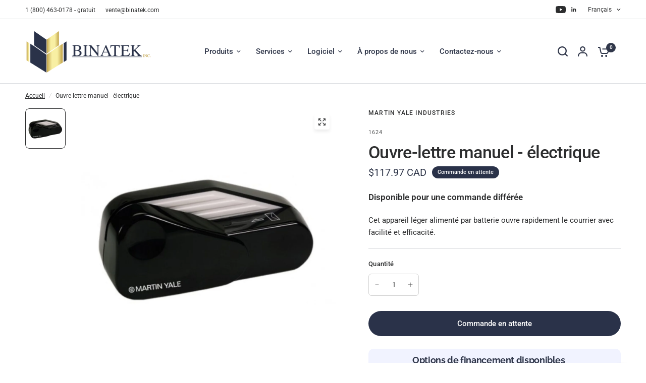

--- FILE ---
content_type: text/html; charset=utf-8
request_url: https://www.binatek.com/fr/products/electric-manual-letter-opener
body_size: 42496
content:
<!doctype html><html class="no-js" lang="fr" dir="ltr">
<head>
	<meta name="google-site-verification" content="Ghk7KMKx4hsCpeRFEDibApY_t06BzeKZGon8tN6pr2U" />
	

  <!-- Added by AUTOKETING SEO APP -->

  
  
  
  
  
  
  <!-- /Added by AUTOKETING SEO APP -->
  




     <!-- Google Tag Manager -->
<script>(function(w,d,s,l,i){w[l]=w[l]||[];w[l].push({'gtm.start':
new Date().getTime(),event:'gtm.js'});var f=d.getElementsByTagName(s)[0],
j=d.createElement(s),dl=l!='dataLayer'?'&l='+l:'';j.async=true;j.src=
'https://www.googletagmanager.com/gtm.js?id='+i+dl;f.parentNode.insertBefore(j,f);
})(window,document,'script','dataLayer','GTM-NFGHXNQM');</script>
<!-- End Google Tag Manager -->
	<meta charset="utf-8">
	<meta http-equiv="X-UA-Compatible" content="IE=edge,chrome=1">
	<meta name="viewport" content="width=device-width, initial-scale=1, maximum-scale=5, viewport-fit=cover">
	<meta name="theme-color" content="#ffffff">
	<link rel="canonical" href="https://www.binatek.com/fr/products/electric-manual-letter-opener">
	<link rel="preconnect" href="https://cdn.shopify.com" crossorigin>
	<link rel="preload" as="style" href="//www.binatek.com/cdn/shop/t/26/assets/app.css?v=47494917944892218931762966734">
<link rel="preload" as="style" href="//www.binatek.com/cdn/shop/t/26/assets/product-grid.css?v=182556147575089601361762966760">
<link rel="preload" as="style" href="//www.binatek.com/cdn/shop/t/26/assets/product.css?v=150696307188284975921762966760">
<link rel="preload" as="image" href="//www.binatek.com/cdn/shop/files/Manual-Letter-Opener-Electric-Binatek-2800.jpg?v=1756328482&width=345" imagesrcset="//www.binatek.com/cdn/shop/files/Manual-Letter-Opener-Electric-Binatek-2800.jpg?v=1756328482&width=345 345w,//www.binatek.com/cdn/shop/files/Manual-Letter-Opener-Electric-Binatek-2800.jpg?v=1756328482&width=610 610w,//www.binatek.com/cdn/shop/files/Manual-Letter-Opener-Electric-Binatek-2800.jpg?v=1756328482&width=1220 1220w" imagesizes="auto">




<link rel="preload" as="script" href="//www.binatek.com/cdn/shop/t/26/assets/animations.min.js?v=147813703405119417831762966734">

<link rel="preload" as="script" href="//www.binatek.com/cdn/shop/t/26/assets/header.js?v=6094887744313169711762966746">
<link rel="preload" as="script" href="//www.binatek.com/cdn/shop/t/26/assets/vendor.min.js?v=3813312436454354751762966771">
<link rel="preload" as="script" href="//www.binatek.com/cdn/shop/t/26/assets/app.js?v=91368911961534120321762966735">

<script>
window.lazySizesConfig = window.lazySizesConfig || {};
window.lazySizesConfig.expand = 250;
window.lazySizesConfig.loadMode = 1;
window.lazySizesConfig.loadHidden = false;
</script>


	<link rel="icon" type="image/png" href="//www.binatek.com/cdn/shop/files/fav.png?crop=center&height=32&v=1690311030&width=32">

	<title>
	Ouvre-lettre manuel - électrique &ndash; Binatek
	</title>

	
	<meta name="description" content="Parfait pour toute petite entreprise ou bureau à domicile. S&#39;active automatiquement lorsque l&#39;enveloppe est insérée Les lames sont entièrement fermées pour protéger les doigts A un design ergonomique pour s&#39;adapter à la main Machine légère qui ouvre les enveloppes en quelques secondes Nécessite quatre (4) piles AA (non">
	
<link rel="preconnect" href="https://fonts.shopifycdn.com" crossorigin>

<meta property="og:site_name" content="Binatek">
<meta property="og:url" content="https://www.binatek.com/fr/products/electric-manual-letter-opener">
<meta property="og:title" content="Ouvre-lettre manuel - électrique">
<meta property="og:type" content="product">
<meta property="og:description" content="Parfait pour toute petite entreprise ou bureau à domicile. S&#39;active automatiquement lorsque l&#39;enveloppe est insérée Les lames sont entièrement fermées pour protéger les doigts A un design ergonomique pour s&#39;adapter à la main Machine légère qui ouvre les enveloppes en quelques secondes Nécessite quatre (4) piles AA (non"><meta property="og:image" content="http://www.binatek.com/cdn/shop/files/Manual-Letter-Opener-Electric-Binatek-2800.jpg?v=1756328482">
  <meta property="og:image:secure_url" content="https://www.binatek.com/cdn/shop/files/Manual-Letter-Opener-Electric-Binatek-2800.jpg?v=1756328482">
  <meta property="og:image:width" content="1280">
  <meta property="og:image:height" content="1280"><meta property="og:price:amount" content="117.97">
  <meta property="og:price:currency" content="CAD"><meta name="twitter:card" content="summary_large_image">
<meta name="twitter:title" content="Ouvre-lettre manuel - électrique">
<meta name="twitter:description" content="Parfait pour toute petite entreprise ou bureau à domicile. S&#39;active automatiquement lorsque l&#39;enveloppe est insérée Les lames sont entièrement fermées pour protéger les doigts A un design ergonomique pour s&#39;adapter à la main Machine légère qui ouvre les enveloppes en quelques secondes Nécessite quatre (4) piles AA (non">


	<link href="//www.binatek.com/cdn/shop/t/26/assets/app.css?v=47494917944892218931762966734" rel="stylesheet" type="text/css" media="all" />
	<link href="//www.binatek.com/cdn/shop/t/26/assets/product-grid.css?v=182556147575089601361762966760" rel="stylesheet" type="text/css" media="all" />

	<style data-shopify>
	@font-face {
  font-family: Roboto;
  font-weight: 400;
  font-style: normal;
  font-display: swap;
  src: url("//www.binatek.com/cdn/fonts/roboto/roboto_n4.2019d890f07b1852f56ce63ba45b2db45d852cba.woff2") format("woff2"),
       url("//www.binatek.com/cdn/fonts/roboto/roboto_n4.238690e0007583582327135619c5f7971652fa9d.woff") format("woff");
}

@font-face {
  font-family: Roboto;
  font-weight: 500;
  font-style: normal;
  font-display: swap;
  src: url("//www.binatek.com/cdn/fonts/roboto/roboto_n5.250d51708d76acbac296b0e21ede8f81de4e37aa.woff2") format("woff2"),
       url("//www.binatek.com/cdn/fonts/roboto/roboto_n5.535e8c56f4cbbdea416167af50ab0ff1360a3949.woff") format("woff");
}

@font-face {
  font-family: Roboto;
  font-weight: 600;
  font-style: normal;
  font-display: swap;
  src: url("//www.binatek.com/cdn/fonts/roboto/roboto_n6.3d305d5382545b48404c304160aadee38c90ef9d.woff2") format("woff2"),
       url("//www.binatek.com/cdn/fonts/roboto/roboto_n6.bb37be020157f87e181e5489d5e9137ad60c47a2.woff") format("woff");
}

@font-face {
  font-family: Roboto;
  font-weight: 400;
  font-style: italic;
  font-display: swap;
  src: url("//www.binatek.com/cdn/fonts/roboto/roboto_i4.57ce898ccda22ee84f49e6b57ae302250655e2d4.woff2") format("woff2"),
       url("//www.binatek.com/cdn/fonts/roboto/roboto_i4.b21f3bd061cbcb83b824ae8c7671a82587b264bf.woff") format("woff");
}

@font-face {
  font-family: Roboto;
  font-weight: 600;
  font-style: italic;
  font-display: swap;
  src: url("//www.binatek.com/cdn/fonts/roboto/roboto_i6.ebd6b6733fb2b030d60cbf61316511a7ffd82fb3.woff2") format("woff2"),
       url("//www.binatek.com/cdn/fonts/roboto/roboto_i6.1363905a6d5249605bc5e0f859663ffe95ac3bed.woff") format("woff");
}


		@font-face {
  font-family: Raleway;
  font-weight: 700;
  font-style: normal;
  font-display: swap;
  src: url("//www.binatek.com/cdn/fonts/raleway/raleway_n7.740cf9e1e4566800071db82eeca3cca45f43ba63.woff2") format("woff2"),
       url("//www.binatek.com/cdn/fonts/raleway/raleway_n7.84943791ecde186400af8db54cf3b5b5e5049a8f.woff") format("woff");
}

@font-face {
  font-family: Raleway;
  font-weight: 400;
  font-style: normal;
  font-display: swap;
  src: url("//www.binatek.com/cdn/fonts/raleway/raleway_n4.2c76ddd103ff0f30b1230f13e160330ff8b2c68a.woff2") format("woff2"),
       url("//www.binatek.com/cdn/fonts/raleway/raleway_n4.c057757dddc39994ad5d9c9f58e7c2c2a72359a9.woff") format("woff");
}

h1,h2,h3,h4,h5,h6,
	.h1,.h2,.h3,.h4,.h5,.h6,
	.logolink.text-logo,
	.heading-font,
	.h1-xlarge,
	.h1-large,
	blockquote p,
	blockquote span,
	.customer-addresses .my-address .address-index {
		font-style: normal;
		font-weight: 700;
		font-family: Raleway, sans-serif;
	}
	body,
	.body-font,
	.thb-product-detail .product-title {
		font-style: normal;
		font-weight: 400;
		font-family: Roboto, sans-serif;
	}
	:root {
		--mobile-swipe-width: calc(90vw - 15px);
		--grid-width: 1280px;
		--grid-width-row: 1380px;
		--font-body-scale: 1.0;
		--font-body-line-height-scale: 1.0;
		--font-body-letter-spacing: 0.0em;
		--font-announcement-scale: 1.0;
		--font-body-medium-weight: 500;
    --font-body-bold-weight: 600;
		--font-heading-scale: 1.0;
		--font-heading-line-height-scale: 1.0;
		--font-heading-letter-spacing: -0.02em;
		--font-navigation-scale: 1.0;
		--font-product-price-scale: 1.0;
		--font-product-title-scale: 1.0;
		--font-product-title-line-height-scale: 1.0;
		--button-letter-spacing: 0.0em;

		--block-border-radius: 8px;
		--button-border-radius: 25px;
		--input-border-radius: 6px;

		--bg-body: #ffffff;
		--bg-body-rgb: 255,255,255;
		--bg-body-darken: #f7f7f7;
		--payment-terms-background-color: #ffffff;
		
		--color-body: #2c2d2e;
		--color-body-rgb: 44,45,46;
		--color-heading: #30374a;
		--color-heading-rgb: 48,55,74;

		--color-accent: #2a3249;
		--color-accent-hover: #1d2232;
		--color-accent-rgb: 42,50,73;
		--color-border: #DADCE0;
		--color-form-border: #D3D3D3;
		--color-overlay-rgb: 159,163,167;

		--shopify-accelerated-checkout-button-block-size: 50px;
		--shopify-accelerated-checkout-inline-alignment: center;
		--shopify-accelerated-checkout-skeleton-animation-duration: 0.25s;
		--shopify-accelerated-checkout-button-border-radius: 25px;

		--color-drawer-bg: #ffffff;
		--color-drawer-bg-rgb: 255,255,255;

		--color-announcement-bar-text: #ffffff;
		--color-announcement-bar-bg: #30374a;

		--color-secondary-menu-text: #2c2d2e;
		--color-secondary-menu-bg: #ffffff;

		--color-header-bg: #ffffff;
		--color-header-bg-rgb: 255,255,255;
		--color-header-text: #2c2d2e;
		--color-header-text-rgb: 44,45,46;
		--color-header-links: #30374a;
		--color-header-links-rgb: 48,55,74;
		--color-header-links-hover: #b8973e;
		--color-header-links-hover-rgb: 184,151,62;
		--color-header-icons: #30374a;
		--color-header-border: #E2E2E2;

		--solid-button-background: #dca84d;
		--solid-button-background-hover: #d6992f;
		--solid-button-label: #ffffff;
		--white-button-label: #30374a;

		--color-price: #30374a;
		--color-price-rgb: 48,55,74;
		--color-price-discounted: #C62A32;

		--color-star: #FFAA47;

		--color-inventory-instock: #279A4B;
		--color-inventory-lowstock: #e97f32;--section-spacing-mobile: 50px;
		--section-spacing-desktop: 80px;--color-product-card-bg: rgba(0,0,0,0);--color-article-card-bg: #ffffff;--color-badge-text: #ffffff;
		--color-badge-sold-out: #dca84d;
		--color-badge-sale: #c62a32;
		--color-badge-preorder: #2a3249;
		--badge-corner-radius: 14px;


		--color-footer-heading: #dca84d;
		--color-footer-heading-rgb: 220,168,77;
		--color-footer-text: #dadce0;
		--color-footer-text-rgb: 218,220,224;
		--color-footer-link: #aaaeb6;
		--color-footer-link-hover: #FFFFFF;
		--color-footer-border: #868d94;
		--color-footer-border-rgb: 134,141,148;
		--color-footer-bg: #10131c;
	}.badge[data-badge="1-year-warranty"],.badge[data-badge="1-an-de-garantie"]{
				background: #279A4B;
			}
		



</style>


	<script>
		window.theme = window.theme || {};
		theme = {
			settings: {
				money_with_currency_format:"${{amount}}",
				cart_drawer:true},
			routes: {
				root_url: '/fr',
				cart_url: '/fr/cart',
				cart_add_url: '/fr/cart/add',
				search_url: '/fr/search',
				cart_change_url: '/fr/cart/change',
				cart_update_url: '/fr/cart/update',
				predictive_search_url: '/fr/search/suggest',
			},
			variantStrings: {
        addToCart: `Ajouter au panier`,
        soldOut: `Demander un devis`,
        unavailable: `Non disponible`,
        preOrder: `Commande en attente`,
      },
			strings: {
				requiresTerms: `Vous devez accepter les conditions générales de vente pour valider`,
				shippingEstimatorNoResults: `Désolé, nous ne livrons pas à votre destination.`,
				shippingEstimatorOneResult: `Il y a un frais d&#39;envoi pour votre adresse:`,
				shippingEstimatorMultipleResults: `Il y a plusieurs frais d&#39;envoi pour votre adresse:`,
				shippingEstimatorError: `Une ou plusieurs erreurs se sont produites lors de la récupération des frais d&#39;envoi:`
			}
		};
	</script>
	<script>window.performance && window.performance.mark && window.performance.mark('shopify.content_for_header.start');</script><meta name="google-site-verification" content="4VjRtQaeiwQbbEf3_P7vxNfRWt84BSHRWy83HM-4N10">
<meta id="shopify-digital-wallet" name="shopify-digital-wallet" content="/60660580515/digital_wallets/dialog">
<meta name="shopify-checkout-api-token" content="7bd8421ce0442252add571d267478407">
<link rel="alternate" hreflang="x-default" href="https://www.binatek.com/products/electric-manual-letter-opener">
<link rel="alternate" hreflang="en" href="https://www.binatek.com/products/electric-manual-letter-opener">
<link rel="alternate" hreflang="fr" href="https://www.binatek.com/fr/products/electric-manual-letter-opener">
<link rel="alternate" type="application/json+oembed" href="https://www.binatek.com/fr/products/electric-manual-letter-opener.oembed">
<script async="async" src="/checkouts/internal/preloads.js?locale=fr-CA"></script>
<link rel="preconnect" href="https://shop.app" crossorigin="anonymous">
<script async="async" src="https://shop.app/checkouts/internal/preloads.js?locale=fr-CA&shop_id=60660580515" crossorigin="anonymous"></script>
<script id="apple-pay-shop-capabilities" type="application/json">{"shopId":60660580515,"countryCode":"CA","currencyCode":"CAD","merchantCapabilities":["supports3DS"],"merchantId":"gid:\/\/shopify\/Shop\/60660580515","merchantName":"Binatek","requiredBillingContactFields":["postalAddress","email","phone"],"requiredShippingContactFields":["postalAddress","email","phone"],"shippingType":"shipping","supportedNetworks":["visa","masterCard","amex","discover","interac","jcb"],"total":{"type":"pending","label":"Binatek","amount":"1.00"},"shopifyPaymentsEnabled":true,"supportsSubscriptions":true}</script>
<script id="shopify-features" type="application/json">{"accessToken":"7bd8421ce0442252add571d267478407","betas":["rich-media-storefront-analytics"],"domain":"www.binatek.com","predictiveSearch":true,"shopId":60660580515,"locale":"fr"}</script>
<script>var Shopify = Shopify || {};
Shopify.shop = "binatek.myshopify.com";
Shopify.locale = "fr";
Shopify.currency = {"active":"CAD","rate":"1.0"};
Shopify.country = "CA";
Shopify.theme = {"name":"Updated copy of Binatek 10","id":150445031587,"schema_name":"Vision","schema_version":"11.0.0","theme_store_id":2053,"role":"main"};
Shopify.theme.handle = "null";
Shopify.theme.style = {"id":null,"handle":null};
Shopify.cdnHost = "www.binatek.com/cdn";
Shopify.routes = Shopify.routes || {};
Shopify.routes.root = "/fr/";</script>
<script type="module">!function(o){(o.Shopify=o.Shopify||{}).modules=!0}(window);</script>
<script>!function(o){function n(){var o=[];function n(){o.push(Array.prototype.slice.apply(arguments))}return n.q=o,n}var t=o.Shopify=o.Shopify||{};t.loadFeatures=n(),t.autoloadFeatures=n()}(window);</script>
<script>
  window.ShopifyPay = window.ShopifyPay || {};
  window.ShopifyPay.apiHost = "shop.app\/pay";
  window.ShopifyPay.redirectState = null;
</script>
<script id="shop-js-analytics" type="application/json">{"pageType":"product"}</script>
<script defer="defer" async type="module" src="//www.binatek.com/cdn/shopifycloud/shop-js/modules/v2/client.init-shop-cart-sync_BcDpqI9l.fr.esm.js"></script>
<script defer="defer" async type="module" src="//www.binatek.com/cdn/shopifycloud/shop-js/modules/v2/chunk.common_a1Rf5Dlz.esm.js"></script>
<script defer="defer" async type="module" src="//www.binatek.com/cdn/shopifycloud/shop-js/modules/v2/chunk.modal_Djra7sW9.esm.js"></script>
<script type="module">
  await import("//www.binatek.com/cdn/shopifycloud/shop-js/modules/v2/client.init-shop-cart-sync_BcDpqI9l.fr.esm.js");
await import("//www.binatek.com/cdn/shopifycloud/shop-js/modules/v2/chunk.common_a1Rf5Dlz.esm.js");
await import("//www.binatek.com/cdn/shopifycloud/shop-js/modules/v2/chunk.modal_Djra7sW9.esm.js");

  window.Shopify.SignInWithShop?.initShopCartSync?.({"fedCMEnabled":true,"windoidEnabled":true});

</script>
<script defer="defer" async type="module" src="//www.binatek.com/cdn/shopifycloud/shop-js/modules/v2/client.payment-terms_BQYK7nq4.fr.esm.js"></script>
<script defer="defer" async type="module" src="//www.binatek.com/cdn/shopifycloud/shop-js/modules/v2/chunk.common_a1Rf5Dlz.esm.js"></script>
<script defer="defer" async type="module" src="//www.binatek.com/cdn/shopifycloud/shop-js/modules/v2/chunk.modal_Djra7sW9.esm.js"></script>
<script type="module">
  await import("//www.binatek.com/cdn/shopifycloud/shop-js/modules/v2/client.payment-terms_BQYK7nq4.fr.esm.js");
await import("//www.binatek.com/cdn/shopifycloud/shop-js/modules/v2/chunk.common_a1Rf5Dlz.esm.js");
await import("//www.binatek.com/cdn/shopifycloud/shop-js/modules/v2/chunk.modal_Djra7sW9.esm.js");

  
</script>
<script>
  window.Shopify = window.Shopify || {};
  if (!window.Shopify.featureAssets) window.Shopify.featureAssets = {};
  window.Shopify.featureAssets['shop-js'] = {"shop-cart-sync":["modules/v2/client.shop-cart-sync_BLrx53Hf.fr.esm.js","modules/v2/chunk.common_a1Rf5Dlz.esm.js","modules/v2/chunk.modal_Djra7sW9.esm.js"],"init-fed-cm":["modules/v2/client.init-fed-cm_C8SUwJ8U.fr.esm.js","modules/v2/chunk.common_a1Rf5Dlz.esm.js","modules/v2/chunk.modal_Djra7sW9.esm.js"],"shop-cash-offers":["modules/v2/client.shop-cash-offers_BBp_MjBM.fr.esm.js","modules/v2/chunk.common_a1Rf5Dlz.esm.js","modules/v2/chunk.modal_Djra7sW9.esm.js"],"shop-login-button":["modules/v2/client.shop-login-button_Dw6kG_iO.fr.esm.js","modules/v2/chunk.common_a1Rf5Dlz.esm.js","modules/v2/chunk.modal_Djra7sW9.esm.js"],"pay-button":["modules/v2/client.pay-button_BJDaAh68.fr.esm.js","modules/v2/chunk.common_a1Rf5Dlz.esm.js","modules/v2/chunk.modal_Djra7sW9.esm.js"],"shop-button":["modules/v2/client.shop-button_DBWL94V3.fr.esm.js","modules/v2/chunk.common_a1Rf5Dlz.esm.js","modules/v2/chunk.modal_Djra7sW9.esm.js"],"avatar":["modules/v2/client.avatar_BTnouDA3.fr.esm.js"],"init-windoid":["modules/v2/client.init-windoid_77FSIiws.fr.esm.js","modules/v2/chunk.common_a1Rf5Dlz.esm.js","modules/v2/chunk.modal_Djra7sW9.esm.js"],"init-shop-for-new-customer-accounts":["modules/v2/client.init-shop-for-new-customer-accounts_QoC3RJm9.fr.esm.js","modules/v2/client.shop-login-button_Dw6kG_iO.fr.esm.js","modules/v2/chunk.common_a1Rf5Dlz.esm.js","modules/v2/chunk.modal_Djra7sW9.esm.js"],"init-shop-email-lookup-coordinator":["modules/v2/client.init-shop-email-lookup-coordinator_D4ioGzPw.fr.esm.js","modules/v2/chunk.common_a1Rf5Dlz.esm.js","modules/v2/chunk.modal_Djra7sW9.esm.js"],"init-shop-cart-sync":["modules/v2/client.init-shop-cart-sync_BcDpqI9l.fr.esm.js","modules/v2/chunk.common_a1Rf5Dlz.esm.js","modules/v2/chunk.modal_Djra7sW9.esm.js"],"shop-toast-manager":["modules/v2/client.shop-toast-manager_B-eIbpHW.fr.esm.js","modules/v2/chunk.common_a1Rf5Dlz.esm.js","modules/v2/chunk.modal_Djra7sW9.esm.js"],"init-customer-accounts":["modules/v2/client.init-customer-accounts_BcBSUbIK.fr.esm.js","modules/v2/client.shop-login-button_Dw6kG_iO.fr.esm.js","modules/v2/chunk.common_a1Rf5Dlz.esm.js","modules/v2/chunk.modal_Djra7sW9.esm.js"],"init-customer-accounts-sign-up":["modules/v2/client.init-customer-accounts-sign-up_DvG__VHD.fr.esm.js","modules/v2/client.shop-login-button_Dw6kG_iO.fr.esm.js","modules/v2/chunk.common_a1Rf5Dlz.esm.js","modules/v2/chunk.modal_Djra7sW9.esm.js"],"shop-follow-button":["modules/v2/client.shop-follow-button_Dnx6fDH9.fr.esm.js","modules/v2/chunk.common_a1Rf5Dlz.esm.js","modules/v2/chunk.modal_Djra7sW9.esm.js"],"checkout-modal":["modules/v2/client.checkout-modal_BDH3MUqJ.fr.esm.js","modules/v2/chunk.common_a1Rf5Dlz.esm.js","modules/v2/chunk.modal_Djra7sW9.esm.js"],"shop-login":["modules/v2/client.shop-login_CV9Paj8R.fr.esm.js","modules/v2/chunk.common_a1Rf5Dlz.esm.js","modules/v2/chunk.modal_Djra7sW9.esm.js"],"lead-capture":["modules/v2/client.lead-capture_DGQOTB4e.fr.esm.js","modules/v2/chunk.common_a1Rf5Dlz.esm.js","modules/v2/chunk.modal_Djra7sW9.esm.js"],"payment-terms":["modules/v2/client.payment-terms_BQYK7nq4.fr.esm.js","modules/v2/chunk.common_a1Rf5Dlz.esm.js","modules/v2/chunk.modal_Djra7sW9.esm.js"]};
</script>
<script id="__st">var __st={"a":60660580515,"offset":-18000,"reqid":"d84daa56-d6db-4601-b1b5-396a625310f8-1769248217","pageurl":"www.binatek.com\/fr\/products\/electric-manual-letter-opener","u":"26aefee86abe","p":"product","rtyp":"product","rid":8090156335267};</script>
<script>window.ShopifyPaypalV4VisibilityTracking = true;</script>
<script id="captcha-bootstrap">!function(){'use strict';const t='contact',e='account',n='new_comment',o=[[t,t],['blogs',n],['comments',n],[t,'customer']],c=[[e,'customer_login'],[e,'guest_login'],[e,'recover_customer_password'],[e,'create_customer']],r=t=>t.map((([t,e])=>`form[action*='/${t}']:not([data-nocaptcha='true']) input[name='form_type'][value='${e}']`)).join(','),a=t=>()=>t?[...document.querySelectorAll(t)].map((t=>t.form)):[];function s(){const t=[...o],e=r(t);return a(e)}const i='password',u='form_key',d=['recaptcha-v3-token','g-recaptcha-response','h-captcha-response',i],f=()=>{try{return window.sessionStorage}catch{return}},m='__shopify_v',_=t=>t.elements[u];function p(t,e,n=!1){try{const o=window.sessionStorage,c=JSON.parse(o.getItem(e)),{data:r}=function(t){const{data:e,action:n}=t;return t[m]||n?{data:e,action:n}:{data:t,action:n}}(c);for(const[e,n]of Object.entries(r))t.elements[e]&&(t.elements[e].value=n);n&&o.removeItem(e)}catch(o){console.error('form repopulation failed',{error:o})}}const l='form_type',E='cptcha';function T(t){t.dataset[E]=!0}const w=window,h=w.document,L='Shopify',v='ce_forms',y='captcha';let A=!1;((t,e)=>{const n=(g='f06e6c50-85a8-45c8-87d0-21a2b65856fe',I='https://cdn.shopify.com/shopifycloud/storefront-forms-hcaptcha/ce_storefront_forms_captcha_hcaptcha.v1.5.2.iife.js',D={infoText:'Protégé par hCaptcha',privacyText:'Confidentialité',termsText:'Conditions'},(t,e,n)=>{const o=w[L][v],c=o.bindForm;if(c)return c(t,g,e,D).then(n);var r;o.q.push([[t,g,e,D],n]),r=I,A||(h.body.append(Object.assign(h.createElement('script'),{id:'captcha-provider',async:!0,src:r})),A=!0)});var g,I,D;w[L]=w[L]||{},w[L][v]=w[L][v]||{},w[L][v].q=[],w[L][y]=w[L][y]||{},w[L][y].protect=function(t,e){n(t,void 0,e),T(t)},Object.freeze(w[L][y]),function(t,e,n,w,h,L){const[v,y,A,g]=function(t,e,n){const i=e?o:[],u=t?c:[],d=[...i,...u],f=r(d),m=r(i),_=r(d.filter((([t,e])=>n.includes(e))));return[a(f),a(m),a(_),s()]}(w,h,L),I=t=>{const e=t.target;return e instanceof HTMLFormElement?e:e&&e.form},D=t=>v().includes(t);t.addEventListener('submit',(t=>{const e=I(t);if(!e)return;const n=D(e)&&!e.dataset.hcaptchaBound&&!e.dataset.recaptchaBound,o=_(e),c=g().includes(e)&&(!o||!o.value);(n||c)&&t.preventDefault(),c&&!n&&(function(t){try{if(!f())return;!function(t){const e=f();if(!e)return;const n=_(t);if(!n)return;const o=n.value;o&&e.removeItem(o)}(t);const e=Array.from(Array(32),(()=>Math.random().toString(36)[2])).join('');!function(t,e){_(t)||t.append(Object.assign(document.createElement('input'),{type:'hidden',name:u})),t.elements[u].value=e}(t,e),function(t,e){const n=f();if(!n)return;const o=[...t.querySelectorAll(`input[type='${i}']`)].map((({name:t})=>t)),c=[...d,...o],r={};for(const[a,s]of new FormData(t).entries())c.includes(a)||(r[a]=s);n.setItem(e,JSON.stringify({[m]:1,action:t.action,data:r}))}(t,e)}catch(e){console.error('failed to persist form',e)}}(e),e.submit())}));const S=(t,e)=>{t&&!t.dataset[E]&&(n(t,e.some((e=>e===t))),T(t))};for(const o of['focusin','change'])t.addEventListener(o,(t=>{const e=I(t);D(e)&&S(e,y())}));const B=e.get('form_key'),M=e.get(l),P=B&&M;t.addEventListener('DOMContentLoaded',(()=>{const t=y();if(P)for(const e of t)e.elements[l].value===M&&p(e,B);[...new Set([...A(),...v().filter((t=>'true'===t.dataset.shopifyCaptcha))])].forEach((e=>S(e,t)))}))}(h,new URLSearchParams(w.location.search),n,t,e,['guest_login'])})(!0,!0)}();</script>
<script integrity="sha256-4kQ18oKyAcykRKYeNunJcIwy7WH5gtpwJnB7kiuLZ1E=" data-source-attribution="shopify.loadfeatures" defer="defer" src="//www.binatek.com/cdn/shopifycloud/storefront/assets/storefront/load_feature-a0a9edcb.js" crossorigin="anonymous"></script>
<script crossorigin="anonymous" defer="defer" src="//www.binatek.com/cdn/shopifycloud/storefront/assets/shopify_pay/storefront-65b4c6d7.js?v=20250812"></script>
<script data-source-attribution="shopify.dynamic_checkout.dynamic.init">var Shopify=Shopify||{};Shopify.PaymentButton=Shopify.PaymentButton||{isStorefrontPortableWallets:!0,init:function(){window.Shopify.PaymentButton.init=function(){};var t=document.createElement("script");t.src="https://www.binatek.com/cdn/shopifycloud/portable-wallets/latest/portable-wallets.fr.js",t.type="module",document.head.appendChild(t)}};
</script>
<script data-source-attribution="shopify.dynamic_checkout.buyer_consent">
  function portableWalletsHideBuyerConsent(e){var t=document.getElementById("shopify-buyer-consent"),n=document.getElementById("shopify-subscription-policy-button");t&&n&&(t.classList.add("hidden"),t.setAttribute("aria-hidden","true"),n.removeEventListener("click",e))}function portableWalletsShowBuyerConsent(e){var t=document.getElementById("shopify-buyer-consent"),n=document.getElementById("shopify-subscription-policy-button");t&&n&&(t.classList.remove("hidden"),t.removeAttribute("aria-hidden"),n.addEventListener("click",e))}window.Shopify?.PaymentButton&&(window.Shopify.PaymentButton.hideBuyerConsent=portableWalletsHideBuyerConsent,window.Shopify.PaymentButton.showBuyerConsent=portableWalletsShowBuyerConsent);
</script>
<script data-source-attribution="shopify.dynamic_checkout.cart.bootstrap">document.addEventListener("DOMContentLoaded",(function(){function t(){return document.querySelector("shopify-accelerated-checkout-cart, shopify-accelerated-checkout")}if(t())Shopify.PaymentButton.init();else{new MutationObserver((function(e,n){t()&&(Shopify.PaymentButton.init(),n.disconnect())})).observe(document.body,{childList:!0,subtree:!0})}}));
</script>
<link id="shopify-accelerated-checkout-styles" rel="stylesheet" media="screen" href="https://www.binatek.com/cdn/shopifycloud/portable-wallets/latest/accelerated-checkout-backwards-compat.css" crossorigin="anonymous">
<style id="shopify-accelerated-checkout-cart">
        #shopify-buyer-consent {
  margin-top: 1em;
  display: inline-block;
  width: 100%;
}

#shopify-buyer-consent.hidden {
  display: none;
}

#shopify-subscription-policy-button {
  background: none;
  border: none;
  padding: 0;
  text-decoration: underline;
  font-size: inherit;
  cursor: pointer;
}

#shopify-subscription-policy-button::before {
  box-shadow: none;
}

      </style>

<script>window.performance && window.performance.mark && window.performance.mark('shopify.content_for_header.end');</script> <!-- Header hook for plugins -->

	<script>document.documentElement.className = document.documentElement.className.replace('no-js', 'js');</script>
	<meta name="msvalidate.01" content="D3FBE1AEDEAB7B9716F46DF62DF2D9DA">
<!-- Google tag (gtag.js) -->
<script async src="https://www.googletagmanager.com/gtag/js?id=AW-11395686112"></script>
<script>
  window.dataLayer = window.dataLayer || [];
  function gtag(){dataLayer.push(arguments);}
  gtag('js', new Date());

  gtag('config', 'AW-11395686112');
</script>


  <!-- Added by AUTOKETING SEO APP END HEAD -->

  <!-- /Added by AUTOKETING SEO APP END HEAD -->
  



<!-- BEGIN app block: shopify://apps/hulk-form-builder/blocks/app-embed/b6b8dd14-356b-4725-a4ed-77232212b3c3 --><!-- BEGIN app snippet: hulkapps-formbuilder-theme-ext --><script type="text/javascript">
  
  if (typeof window.formbuilder_customer != "object") {
        window.formbuilder_customer = {}
  }

  window.hulkFormBuilder = {
    form_data: {"form_LF53WDTHhNgcWJnC1QoY4A":{"uuid":"LF53WDTHhNgcWJnC1QoY4A","form_name":"Quote","form_data":{"div_back_gradient_1":"#fff","div_back_gradient_2":"#fff","back_color":"#fff","form_title":"\u003ch3 style=\"text-align: center;\"\u003eRequest a Quote\u003c\/h3\u003e\n","form_submit":"Submit","after_submit":"hideAndmessage","after_submit_msg":"","captcha_enable":"no","label_style":"blockLabels","input_border_radius":"2","back_type":"transparent","input_back_color":"#fff","input_back_color_hover":"#fff","back_shadow":"none","label_font_clr":"#333333","input_font_clr":"#333333","button_align":"fullBtn","button_clr":"#fff","button_back_clr":"#333333","button_border_radius":"2","form_width":"600px","form_border_size":"2","form_border_clr":"#c7c7c7","form_border_radius":"1","label_font_size":"14","input_font_size":"12","button_font_size":"16","form_padding":"35","input_border_color":"#ccc","input_border_color_hover":"#ccc","btn_border_clr":"#333333","btn_border_size":"1","form_name":"Quote","":"reception@binatek.com","form_emails":"reception@binatek.com","admin_email_subject":"New form submission received.","admin_email_message":"Hi [first-name of store owner],\u003cbr\u003eSomeone just submitted a response to your form.\u003cbr\u003ePlease find the details below:","form_access_message":"\u003cp\u003ePlease login to access the form\u003cbr\u003eDo not have an account? Create account\u003c\/p\u003e","notification_email_send":true,"capture_form_submission_counts":"no","custom_count_number":"","formElements":[{"type":"text","position":0,"label":"First Name","customClass":"","halfwidth":"yes","Conditions":{},"page_number":1},{"type":"text","position":1,"label":"Last Name","halfwidth":"yes","Conditions":{},"page_number":1},{"type":"email","position":2,"label":"Email","required":"yes","email_confirm":"yes","Conditions":{},"page_number":1},{"Conditions":{},"type":"phone","position":3,"label":"Phone","default_country_code":"Canada +1","phone_validate_field":"no","required":"yes","page_number":1},{"type":"textarea","position":4,"label":"Message","required":"no","Conditions":{},"page_number":1}]},"is_spam_form":false,"shop_uuid":"j9eRcTBp6FfLWSMySKgZxQ","shop_timezone":"America\/New_York","shop_id":88514,"shop_is_after_submit_enabled":true,"shop_shopify_plan":"basic","shop_shopify_domain":"binatek.myshopify.com","shop_remove_watermark":false,"shop_created_at":"2023-07-27T12:22:49.272-05:00"}},
    shop_data: {"shop_j9eRcTBp6FfLWSMySKgZxQ":{"shop_uuid":"j9eRcTBp6FfLWSMySKgZxQ","shop_timezone":"America\/New_York","shop_id":88514,"shop_is_after_submit_enabled":true,"shop_shopify_plan":"basic","shop_shopify_domain":"binatek.myshopify.com","shop_created_at":"2023-07-27T17:22:49.272Z","is_skip_metafield":false,"shop_deleted":false,"shop_disabled":false}},
    settings_data: {"shop_settings":{"shop_customise_msgs":[],"default_customise_msgs":{"is_required":"is required","thank_you":"Thank you! The form was submitted successfully.","processing":"Processing...","valid_data":"Please provide valid data","valid_email":"Provide valid email format","valid_tags":"HTML Tags are not allowed","valid_phone":"Provide valid phone number","valid_captcha":"Please provide valid captcha response","valid_url":"Provide valid URL","only_number_alloud":"Provide valid number in","number_less":"must be less than","number_more":"must be more than","image_must_less":"Image must be less than 20MB","image_number":"Images allowed","image_extension":"Invalid extension! Please provide image file","error_image_upload":"Error in image upload. Please try again.","error_file_upload":"Error in file upload. Please try again.","your_response":"Your response","error_form_submit":"Error occur.Please try again after sometime.","email_submitted":"Form with this email is already submitted","invalid_email_by_zerobounce":"The email address you entered appears to be invalid. Please check it and try again.","download_file":"Download file","card_details_invalid":"Your card details are invalid","card_details":"Card details","please_enter_card_details":"Please enter card details","card_number":"Card number","exp_mm":"Exp MM","exp_yy":"Exp YY","crd_cvc":"CVV","payment_value":"Payment amount","please_enter_payment_amount":"Please enter payment amount","address1":"Address line 1","address2":"Address line 2","city":"City","province":"Province","zipcode":"Zip code","country":"Country","blocked_domain":"This form does not accept addresses from","file_must_less":"File must be less than 20MB","file_extension":"Invalid extension! Please provide file","only_file_number_alloud":"files allowed","previous":"Previous","next":"Next","must_have_a_input":"Please enter at least one field.","please_enter_required_data":"Please enter required data","atleast_one_special_char":"Include at least one special character","atleast_one_lowercase_char":"Include at least one lowercase character","atleast_one_uppercase_char":"Include at least one uppercase character","atleast_one_number":"Include at least one number","must_have_8_chars":"Must have 8 characters long","be_between_8_and_12_chars":"Be between 8 and 12 characters long","please_select":"Please Select","phone_submitted":"Form with this phone number is already submitted","user_res_parse_error":"Error while submitting the form","valid_same_values":"values must be same","product_choice_clear_selection":"Clear Selection","picture_choice_clear_selection":"Clear Selection","remove_all_for_file_image_upload":"Remove All","invalid_file_type_for_image_upload":"You can't upload files of this type.","invalid_file_type_for_signature_upload":"You can't upload files of this type.","max_files_exceeded_for_file_upload":"You can not upload any more files.","max_files_exceeded_for_image_upload":"You can not upload any more files.","file_already_exist":"File already uploaded","max_limit_exceed":"You have added the maximum number of text fields.","cancel_upload_for_file_upload":"Cancel upload","cancel_upload_for_image_upload":"Cancel upload","cancel_upload_for_signature_upload":"Cancel upload"},"shop_blocked_domains":[]}},
    features_data: {"shop_plan_features":{"shop_plan_features":["unlimited-forms","full-design-customization","export-form-submissions","multiple-recipients-for-form-submissions","multiple-admin-notifications","enable-captcha","unlimited-file-uploads","save-submitted-form-data","set-auto-response-message","conditional-logic","form-banner","save-as-draft-facility","include-user-response-in-admin-email","disable-form-submission","file-upload"]}},
    shop: null,
    shop_id: null,
    plan_features: null,
    validateDoubleQuotes: false,
    assets: {
      extraFunctions: "https://cdn.shopify.com/extensions/019bb5ee-ec40-7527-955d-c1b8751eb060/form-builder-by-hulkapps-50/assets/extra-functions.js",
      extraStyles: "https://cdn.shopify.com/extensions/019bb5ee-ec40-7527-955d-c1b8751eb060/form-builder-by-hulkapps-50/assets/extra-styles.css",
      bootstrapStyles: "https://cdn.shopify.com/extensions/019bb5ee-ec40-7527-955d-c1b8751eb060/form-builder-by-hulkapps-50/assets/theme-app-extension-bootstrap.css"
    },
    translations: {
      htmlTagNotAllowed: "HTML Tags are not allowed",
      sqlQueryNotAllowed: "SQL Queries are not allowed",
      doubleQuoteNotAllowed: "Double quotes are not allowed",
      vorwerkHttpWwwNotAllowed: "The words \u0026#39;http\u0026#39; and \u0026#39;www\u0026#39; are not allowed. Please remove them and try again.",
      maxTextFieldsReached: "You have added the maximum number of text fields.",
      avoidNegativeWords: "Avoid negative words: Don\u0026#39;t use negative words in your contact message.",
      customDesignOnly: "This form is for custom designs requests. For general inquiries please contact our team at info@stagheaddesigns.com",
      zerobounceApiErrorMsg: "We couldn\u0026#39;t verify your email due to a technical issue. Please try again later.",
    }

  }

  

  window.FbThemeAppExtSettingsHash = {}
  
</script><!-- END app snippet --><!-- END app block --><script src="https://cdn.shopify.com/extensions/019bb5ee-ec40-7527-955d-c1b8751eb060/form-builder-by-hulkapps-50/assets/form-builder-script.js" type="text/javascript" defer="defer"></script>
<script src="https://cdn.shopify.com/extensions/4e276193-403c-423f-833c-fefed71819cf/forms-2298/assets/shopify-forms-loader.js" type="text/javascript" defer="defer"></script>
<link href="https://monorail-edge.shopifysvc.com" rel="dns-prefetch">
<script>(function(){if ("sendBeacon" in navigator && "performance" in window) {try {var session_token_from_headers = performance.getEntriesByType('navigation')[0].serverTiming.find(x => x.name == '_s').description;} catch {var session_token_from_headers = undefined;}var session_cookie_matches = document.cookie.match(/_shopify_s=([^;]*)/);var session_token_from_cookie = session_cookie_matches && session_cookie_matches.length === 2 ? session_cookie_matches[1] : "";var session_token = session_token_from_headers || session_token_from_cookie || "";function handle_abandonment_event(e) {var entries = performance.getEntries().filter(function(entry) {return /monorail-edge.shopifysvc.com/.test(entry.name);});if (!window.abandonment_tracked && entries.length === 0) {window.abandonment_tracked = true;var currentMs = Date.now();var navigation_start = performance.timing.navigationStart;var payload = {shop_id: 60660580515,url: window.location.href,navigation_start,duration: currentMs - navigation_start,session_token,page_type: "product"};window.navigator.sendBeacon("https://monorail-edge.shopifysvc.com/v1/produce", JSON.stringify({schema_id: "online_store_buyer_site_abandonment/1.1",payload: payload,metadata: {event_created_at_ms: currentMs,event_sent_at_ms: currentMs}}));}}window.addEventListener('pagehide', handle_abandonment_event);}}());</script>
<script id="web-pixels-manager-setup">(function e(e,d,r,n,o){if(void 0===o&&(o={}),!Boolean(null===(a=null===(i=window.Shopify)||void 0===i?void 0:i.analytics)||void 0===a?void 0:a.replayQueue)){var i,a;window.Shopify=window.Shopify||{};var t=window.Shopify;t.analytics=t.analytics||{};var s=t.analytics;s.replayQueue=[],s.publish=function(e,d,r){return s.replayQueue.push([e,d,r]),!0};try{self.performance.mark("wpm:start")}catch(e){}var l=function(){var e={modern:/Edge?\/(1{2}[4-9]|1[2-9]\d|[2-9]\d{2}|\d{4,})\.\d+(\.\d+|)|Firefox\/(1{2}[4-9]|1[2-9]\d|[2-9]\d{2}|\d{4,})\.\d+(\.\d+|)|Chrom(ium|e)\/(9{2}|\d{3,})\.\d+(\.\d+|)|(Maci|X1{2}).+ Version\/(15\.\d+|(1[6-9]|[2-9]\d|\d{3,})\.\d+)([,.]\d+|)( \(\w+\)|)( Mobile\/\w+|) Safari\/|Chrome.+OPR\/(9{2}|\d{3,})\.\d+\.\d+|(CPU[ +]OS|iPhone[ +]OS|CPU[ +]iPhone|CPU IPhone OS|CPU iPad OS)[ +]+(15[._]\d+|(1[6-9]|[2-9]\d|\d{3,})[._]\d+)([._]\d+|)|Android:?[ /-](13[3-9]|1[4-9]\d|[2-9]\d{2}|\d{4,})(\.\d+|)(\.\d+|)|Android.+Firefox\/(13[5-9]|1[4-9]\d|[2-9]\d{2}|\d{4,})\.\d+(\.\d+|)|Android.+Chrom(ium|e)\/(13[3-9]|1[4-9]\d|[2-9]\d{2}|\d{4,})\.\d+(\.\d+|)|SamsungBrowser\/([2-9]\d|\d{3,})\.\d+/,legacy:/Edge?\/(1[6-9]|[2-9]\d|\d{3,})\.\d+(\.\d+|)|Firefox\/(5[4-9]|[6-9]\d|\d{3,})\.\d+(\.\d+|)|Chrom(ium|e)\/(5[1-9]|[6-9]\d|\d{3,})\.\d+(\.\d+|)([\d.]+$|.*Safari\/(?![\d.]+ Edge\/[\d.]+$))|(Maci|X1{2}).+ Version\/(10\.\d+|(1[1-9]|[2-9]\d|\d{3,})\.\d+)([,.]\d+|)( \(\w+\)|)( Mobile\/\w+|) Safari\/|Chrome.+OPR\/(3[89]|[4-9]\d|\d{3,})\.\d+\.\d+|(CPU[ +]OS|iPhone[ +]OS|CPU[ +]iPhone|CPU IPhone OS|CPU iPad OS)[ +]+(10[._]\d+|(1[1-9]|[2-9]\d|\d{3,})[._]\d+)([._]\d+|)|Android:?[ /-](13[3-9]|1[4-9]\d|[2-9]\d{2}|\d{4,})(\.\d+|)(\.\d+|)|Mobile Safari.+OPR\/([89]\d|\d{3,})\.\d+\.\d+|Android.+Firefox\/(13[5-9]|1[4-9]\d|[2-9]\d{2}|\d{4,})\.\d+(\.\d+|)|Android.+Chrom(ium|e)\/(13[3-9]|1[4-9]\d|[2-9]\d{2}|\d{4,})\.\d+(\.\d+|)|Android.+(UC? ?Browser|UCWEB|U3)[ /]?(15\.([5-9]|\d{2,})|(1[6-9]|[2-9]\d|\d{3,})\.\d+)\.\d+|SamsungBrowser\/(5\.\d+|([6-9]|\d{2,})\.\d+)|Android.+MQ{2}Browser\/(14(\.(9|\d{2,})|)|(1[5-9]|[2-9]\d|\d{3,})(\.\d+|))(\.\d+|)|K[Aa][Ii]OS\/(3\.\d+|([4-9]|\d{2,})\.\d+)(\.\d+|)/},d=e.modern,r=e.legacy,n=navigator.userAgent;return n.match(d)?"modern":n.match(r)?"legacy":"unknown"}(),u="modern"===l?"modern":"legacy",c=(null!=n?n:{modern:"",legacy:""})[u],f=function(e){return[e.baseUrl,"/wpm","/b",e.hashVersion,"modern"===e.buildTarget?"m":"l",".js"].join("")}({baseUrl:d,hashVersion:r,buildTarget:u}),m=function(e){var d=e.version,r=e.bundleTarget,n=e.surface,o=e.pageUrl,i=e.monorailEndpoint;return{emit:function(e){var a=e.status,t=e.errorMsg,s=(new Date).getTime(),l=JSON.stringify({metadata:{event_sent_at_ms:s},events:[{schema_id:"web_pixels_manager_load/3.1",payload:{version:d,bundle_target:r,page_url:o,status:a,surface:n,error_msg:t},metadata:{event_created_at_ms:s}}]});if(!i)return console&&console.warn&&console.warn("[Web Pixels Manager] No Monorail endpoint provided, skipping logging."),!1;try{return self.navigator.sendBeacon.bind(self.navigator)(i,l)}catch(e){}var u=new XMLHttpRequest;try{return u.open("POST",i,!0),u.setRequestHeader("Content-Type","text/plain"),u.send(l),!0}catch(e){return console&&console.warn&&console.warn("[Web Pixels Manager] Got an unhandled error while logging to Monorail."),!1}}}}({version:r,bundleTarget:l,surface:e.surface,pageUrl:self.location.href,monorailEndpoint:e.monorailEndpoint});try{o.browserTarget=l,function(e){var d=e.src,r=e.async,n=void 0===r||r,o=e.onload,i=e.onerror,a=e.sri,t=e.scriptDataAttributes,s=void 0===t?{}:t,l=document.createElement("script"),u=document.querySelector("head"),c=document.querySelector("body");if(l.async=n,l.src=d,a&&(l.integrity=a,l.crossOrigin="anonymous"),s)for(var f in s)if(Object.prototype.hasOwnProperty.call(s,f))try{l.dataset[f]=s[f]}catch(e){}if(o&&l.addEventListener("load",o),i&&l.addEventListener("error",i),u)u.appendChild(l);else{if(!c)throw new Error("Did not find a head or body element to append the script");c.appendChild(l)}}({src:f,async:!0,onload:function(){if(!function(){var e,d;return Boolean(null===(d=null===(e=window.Shopify)||void 0===e?void 0:e.analytics)||void 0===d?void 0:d.initialized)}()){var d=window.webPixelsManager.init(e)||void 0;if(d){var r=window.Shopify.analytics;r.replayQueue.forEach((function(e){var r=e[0],n=e[1],o=e[2];d.publishCustomEvent(r,n,o)})),r.replayQueue=[],r.publish=d.publishCustomEvent,r.visitor=d.visitor,r.initialized=!0}}},onerror:function(){return m.emit({status:"failed",errorMsg:"".concat(f," has failed to load")})},sri:function(e){var d=/^sha384-[A-Za-z0-9+/=]+$/;return"string"==typeof e&&d.test(e)}(c)?c:"",scriptDataAttributes:o}),m.emit({status:"loading"})}catch(e){m.emit({status:"failed",errorMsg:(null==e?void 0:e.message)||"Unknown error"})}}})({shopId: 60660580515,storefrontBaseUrl: "https://www.binatek.com",extensionsBaseUrl: "https://extensions.shopifycdn.com/cdn/shopifycloud/web-pixels-manager",monorailEndpoint: "https://monorail-edge.shopifysvc.com/unstable/produce_batch",surface: "storefront-renderer",enabledBetaFlags: ["2dca8a86"],webPixelsConfigList: [{"id":"1409220771","configuration":"{\"config\":\"{\\\"google_tag_ids\\\":[\\\"G-9PW1BGVWK5\\\",\\\"GT-TWMWVZTS\\\"],\\\"target_country\\\":\\\"CA\\\",\\\"gtag_events\\\":[{\\\"type\\\":\\\"search\\\",\\\"action_label\\\":\\\"G-9PW1BGVWK5\\\"},{\\\"type\\\":\\\"begin_checkout\\\",\\\"action_label\\\":\\\"G-9PW1BGVWK5\\\"},{\\\"type\\\":\\\"view_item\\\",\\\"action_label\\\":[\\\"G-9PW1BGVWK5\\\",\\\"MC-W9LJH87V7T\\\"]},{\\\"type\\\":\\\"purchase\\\",\\\"action_label\\\":[\\\"G-9PW1BGVWK5\\\",\\\"MC-W9LJH87V7T\\\"]},{\\\"type\\\":\\\"page_view\\\",\\\"action_label\\\":[\\\"G-9PW1BGVWK5\\\",\\\"MC-W9LJH87V7T\\\"]},{\\\"type\\\":\\\"add_payment_info\\\",\\\"action_label\\\":\\\"G-9PW1BGVWK5\\\"},{\\\"type\\\":\\\"add_to_cart\\\",\\\"action_label\\\":\\\"G-9PW1BGVWK5\\\"}],\\\"enable_monitoring_mode\\\":false}\"}","eventPayloadVersion":"v1","runtimeContext":"OPEN","scriptVersion":"b2a88bafab3e21179ed38636efcd8a93","type":"APP","apiClientId":1780363,"privacyPurposes":[],"dataSharingAdjustments":{"protectedCustomerApprovalScopes":["read_customer_address","read_customer_email","read_customer_name","read_customer_personal_data","read_customer_phone"]}},{"id":"shopify-app-pixel","configuration":"{}","eventPayloadVersion":"v1","runtimeContext":"STRICT","scriptVersion":"0450","apiClientId":"shopify-pixel","type":"APP","privacyPurposes":["ANALYTICS","MARKETING"]},{"id":"shopify-custom-pixel","eventPayloadVersion":"v1","runtimeContext":"LAX","scriptVersion":"0450","apiClientId":"shopify-pixel","type":"CUSTOM","privacyPurposes":["ANALYTICS","MARKETING"]}],isMerchantRequest: false,initData: {"shop":{"name":"Binatek","paymentSettings":{"currencyCode":"CAD"},"myshopifyDomain":"binatek.myshopify.com","countryCode":"CA","storefrontUrl":"https:\/\/www.binatek.com\/fr"},"customer":null,"cart":null,"checkout":null,"productVariants":[{"price":{"amount":117.97,"currencyCode":"CAD"},"product":{"title":"Ouvre-lettre manuel - électrique","vendor":"Martin Yale Industries","id":"8090156335267","untranslatedTitle":"Ouvre-lettre manuel - électrique","url":"\/fr\/products\/electric-manual-letter-opener","type":"Ouvre-lettre"},"id":"43616704397475","image":{"src":"\/\/www.binatek.com\/cdn\/shop\/files\/Manual-Letter-Opener-Electric-Binatek-2800.jpg?v=1756328482"},"sku":"1624","title":"Default Title","untranslatedTitle":"Default Title"}],"purchasingCompany":null},},"https://www.binatek.com/cdn","fcfee988w5aeb613cpc8e4bc33m6693e112",{"modern":"","legacy":""},{"shopId":"60660580515","storefrontBaseUrl":"https:\/\/www.binatek.com","extensionBaseUrl":"https:\/\/extensions.shopifycdn.com\/cdn\/shopifycloud\/web-pixels-manager","surface":"storefront-renderer","enabledBetaFlags":"[\"2dca8a86\"]","isMerchantRequest":"false","hashVersion":"fcfee988w5aeb613cpc8e4bc33m6693e112","publish":"custom","events":"[[\"page_viewed\",{}],[\"product_viewed\",{\"productVariant\":{\"price\":{\"amount\":117.97,\"currencyCode\":\"CAD\"},\"product\":{\"title\":\"Ouvre-lettre manuel - électrique\",\"vendor\":\"Martin Yale Industries\",\"id\":\"8090156335267\",\"untranslatedTitle\":\"Ouvre-lettre manuel - électrique\",\"url\":\"\/fr\/products\/electric-manual-letter-opener\",\"type\":\"Ouvre-lettre\"},\"id\":\"43616704397475\",\"image\":{\"src\":\"\/\/www.binatek.com\/cdn\/shop\/files\/Manual-Letter-Opener-Electric-Binatek-2800.jpg?v=1756328482\"},\"sku\":\"1624\",\"title\":\"Default Title\",\"untranslatedTitle\":\"Default Title\"}}]]"});</script><script>
  window.ShopifyAnalytics = window.ShopifyAnalytics || {};
  window.ShopifyAnalytics.meta = window.ShopifyAnalytics.meta || {};
  window.ShopifyAnalytics.meta.currency = 'CAD';
  var meta = {"product":{"id":8090156335267,"gid":"gid:\/\/shopify\/Product\/8090156335267","vendor":"Martin Yale Industries","type":"Ouvre-lettre","handle":"electric-manual-letter-opener","variants":[{"id":43616704397475,"price":11797,"name":"Ouvre-lettre manuel - électrique","public_title":null,"sku":"1624"}],"remote":false},"page":{"pageType":"product","resourceType":"product","resourceId":8090156335267,"requestId":"d84daa56-d6db-4601-b1b5-396a625310f8-1769248217"}};
  for (var attr in meta) {
    window.ShopifyAnalytics.meta[attr] = meta[attr];
  }
</script>
<script class="analytics">
  (function () {
    var customDocumentWrite = function(content) {
      var jquery = null;

      if (window.jQuery) {
        jquery = window.jQuery;
      } else if (window.Checkout && window.Checkout.$) {
        jquery = window.Checkout.$;
      }

      if (jquery) {
        jquery('body').append(content);
      }
    };

    var hasLoggedConversion = function(token) {
      if (token) {
        return document.cookie.indexOf('loggedConversion=' + token) !== -1;
      }
      return false;
    }

    var setCookieIfConversion = function(token) {
      if (token) {
        var twoMonthsFromNow = new Date(Date.now());
        twoMonthsFromNow.setMonth(twoMonthsFromNow.getMonth() + 2);

        document.cookie = 'loggedConversion=' + token + '; expires=' + twoMonthsFromNow;
      }
    }

    var trekkie = window.ShopifyAnalytics.lib = window.trekkie = window.trekkie || [];
    if (trekkie.integrations) {
      return;
    }
    trekkie.methods = [
      'identify',
      'page',
      'ready',
      'track',
      'trackForm',
      'trackLink'
    ];
    trekkie.factory = function(method) {
      return function() {
        var args = Array.prototype.slice.call(arguments);
        args.unshift(method);
        trekkie.push(args);
        return trekkie;
      };
    };
    for (var i = 0; i < trekkie.methods.length; i++) {
      var key = trekkie.methods[i];
      trekkie[key] = trekkie.factory(key);
    }
    trekkie.load = function(config) {
      trekkie.config = config || {};
      trekkie.config.initialDocumentCookie = document.cookie;
      var first = document.getElementsByTagName('script')[0];
      var script = document.createElement('script');
      script.type = 'text/javascript';
      script.onerror = function(e) {
        var scriptFallback = document.createElement('script');
        scriptFallback.type = 'text/javascript';
        scriptFallback.onerror = function(error) {
                var Monorail = {
      produce: function produce(monorailDomain, schemaId, payload) {
        var currentMs = new Date().getTime();
        var event = {
          schema_id: schemaId,
          payload: payload,
          metadata: {
            event_created_at_ms: currentMs,
            event_sent_at_ms: currentMs
          }
        };
        return Monorail.sendRequest("https://" + monorailDomain + "/v1/produce", JSON.stringify(event));
      },
      sendRequest: function sendRequest(endpointUrl, payload) {
        // Try the sendBeacon API
        if (window && window.navigator && typeof window.navigator.sendBeacon === 'function' && typeof window.Blob === 'function' && !Monorail.isIos12()) {
          var blobData = new window.Blob([payload], {
            type: 'text/plain'
          });

          if (window.navigator.sendBeacon(endpointUrl, blobData)) {
            return true;
          } // sendBeacon was not successful

        } // XHR beacon

        var xhr = new XMLHttpRequest();

        try {
          xhr.open('POST', endpointUrl);
          xhr.setRequestHeader('Content-Type', 'text/plain');
          xhr.send(payload);
        } catch (e) {
          console.log(e);
        }

        return false;
      },
      isIos12: function isIos12() {
        return window.navigator.userAgent.lastIndexOf('iPhone; CPU iPhone OS 12_') !== -1 || window.navigator.userAgent.lastIndexOf('iPad; CPU OS 12_') !== -1;
      }
    };
    Monorail.produce('monorail-edge.shopifysvc.com',
      'trekkie_storefront_load_errors/1.1',
      {shop_id: 60660580515,
      theme_id: 150445031587,
      app_name: "storefront",
      context_url: window.location.href,
      source_url: "//www.binatek.com/cdn/s/trekkie.storefront.8d95595f799fbf7e1d32231b9a28fd43b70c67d3.min.js"});

        };
        scriptFallback.async = true;
        scriptFallback.src = '//www.binatek.com/cdn/s/trekkie.storefront.8d95595f799fbf7e1d32231b9a28fd43b70c67d3.min.js';
        first.parentNode.insertBefore(scriptFallback, first);
      };
      script.async = true;
      script.src = '//www.binatek.com/cdn/s/trekkie.storefront.8d95595f799fbf7e1d32231b9a28fd43b70c67d3.min.js';
      first.parentNode.insertBefore(script, first);
    };
    trekkie.load(
      {"Trekkie":{"appName":"storefront","development":false,"defaultAttributes":{"shopId":60660580515,"isMerchantRequest":null,"themeId":150445031587,"themeCityHash":"15817750569404144128","contentLanguage":"fr","currency":"CAD","eventMetadataId":"979e575f-48c4-44c3-9e19-f97acb35193e"},"isServerSideCookieWritingEnabled":true,"monorailRegion":"shop_domain","enabledBetaFlags":["65f19447"]},"Session Attribution":{},"S2S":{"facebookCapiEnabled":false,"source":"trekkie-storefront-renderer","apiClientId":580111}}
    );

    var loaded = false;
    trekkie.ready(function() {
      if (loaded) return;
      loaded = true;

      window.ShopifyAnalytics.lib = window.trekkie;

      var originalDocumentWrite = document.write;
      document.write = customDocumentWrite;
      try { window.ShopifyAnalytics.merchantGoogleAnalytics.call(this); } catch(error) {};
      document.write = originalDocumentWrite;

      window.ShopifyAnalytics.lib.page(null,{"pageType":"product","resourceType":"product","resourceId":8090156335267,"requestId":"d84daa56-d6db-4601-b1b5-396a625310f8-1769248217","shopifyEmitted":true});

      var match = window.location.pathname.match(/checkouts\/(.+)\/(thank_you|post_purchase)/)
      var token = match? match[1]: undefined;
      if (!hasLoggedConversion(token)) {
        setCookieIfConversion(token);
        window.ShopifyAnalytics.lib.track("Viewed Product",{"currency":"CAD","variantId":43616704397475,"productId":8090156335267,"productGid":"gid:\/\/shopify\/Product\/8090156335267","name":"Ouvre-lettre manuel - électrique","price":"117.97","sku":"1624","brand":"Martin Yale Industries","variant":null,"category":"Ouvre-lettre","nonInteraction":true,"remote":false},undefined,undefined,{"shopifyEmitted":true});
      window.ShopifyAnalytics.lib.track("monorail:\/\/trekkie_storefront_viewed_product\/1.1",{"currency":"CAD","variantId":43616704397475,"productId":8090156335267,"productGid":"gid:\/\/shopify\/Product\/8090156335267","name":"Ouvre-lettre manuel - électrique","price":"117.97","sku":"1624","brand":"Martin Yale Industries","variant":null,"category":"Ouvre-lettre","nonInteraction":true,"remote":false,"referer":"https:\/\/www.binatek.com\/fr\/products\/electric-manual-letter-opener"});
      }
    });


        var eventsListenerScript = document.createElement('script');
        eventsListenerScript.async = true;
        eventsListenerScript.src = "//www.binatek.com/cdn/shopifycloud/storefront/assets/shop_events_listener-3da45d37.js";
        document.getElementsByTagName('head')[0].appendChild(eventsListenerScript);

})();</script>
<script
  defer
  src="https://www.binatek.com/cdn/shopifycloud/perf-kit/shopify-perf-kit-3.0.4.min.js"
  data-application="storefront-renderer"
  data-shop-id="60660580515"
  data-render-region="gcp-us-east1"
  data-page-type="product"
  data-theme-instance-id="150445031587"
  data-theme-name="Vision"
  data-theme-version="11.0.0"
  data-monorail-region="shop_domain"
  data-resource-timing-sampling-rate="10"
  data-shs="true"
  data-shs-beacon="true"
  data-shs-export-with-fetch="true"
  data-shs-logs-sample-rate="1"
  data-shs-beacon-endpoint="https://www.binatek.com/api/collect"
></script>
</head>
<body class="animations-true button-uppercase-false navigation-uppercase-false product-card-spacing-medium article-card-spacing-large compare-false template-product template-product">
	<a class="screen-reader-shortcut" href="#main-content">Ignorer et passer au contenu</a>
	<div id="wrapper"><!-- BEGIN sections: header-group -->
<div id="shopify-section-sections--19921397186723__announcement-bar" class="shopify-section shopify-section-group-header-group announcement-bar-section">
</div><div id="shopify-section-sections--19921397186723__header-secondary-menu" class="shopify-section shopify-section-group-header-group header-secondary-menu-section"><link href="//www.binatek.com/cdn/shop/t/26/assets/subheader.css?v=157224127516459467691762966768" rel="stylesheet" type="text/css" media="all" /><aside class="subheader subheader-border--true">
	<div class="subheader--inner">
		<div class="subheader--left">
			<ul class="thb-full-menu" role="menubar"><li role="menuitem" class="" >
						<a href="tel:+1-800-463-0178" title="1 (800) 463-0178 - gratuit">1 (800) 463-0178 - gratuit</a></li><li role="menuitem" class="" >
						<a href="/fr/pages/contactez-nous" title="vente@binatek.com">vente@binatek.com</a></li></ul>
		</div>
		<div class="subheader--right"><ul class="social-links">
	
	
	
	
	<li><a href="https://www.youtube.com/@Binatek-Inc" class="social youtube" target="_blank" rel="noreferrer" title="YouTube"><svg aria-hidden="true" focusable="false" role="presentation" class="icon icon-youtube" viewBox="0 0 100 70">
  <path d="M98 11c2 7.7 2 24 2 24s0 16.3-2 24a12.5 12.5 0 01-9 9c-7.7 2-39 2-39 2s-31.3 0-39-2a12.5 12.5 0 01-9-9c-2-7.7-2-24-2-24s0-16.3 2-24c1.2-4.4 4.6-7.8 9-9 7.7-2 39-2 39-2s31.3 0 39 2c4.4 1.2 7.8 4.6 9 9zM40 50l26-15-26-15v30z" fill="var(--color-accent)"/>
</svg></a></li>
	
	
	
	
	
	<li><a href="https://www.linkedin.com/company/binatek-inc" class="social linkedin" target="_blank" rel="noreferrer" title="Linkedin"><svg role="presentation" focusable="false" width="27" height="27" class="icon icon-linkedin" viewBox="0 0 24 24">
  <path fill-rule="evenodd" clip-rule="evenodd" d="M7.349 5.478a1.875 1.875 0 1 0-3.749 0 1.875 1.875 0 1 0 3.749 0ZM7.092 19.2H3.857V8.78h3.235V19.2ZM12.22 8.78H9.121V19.2h3.228v-5.154c0-1.36.257-2.676 1.94-2.676 1.658 0 1.68 1.554 1.68 2.763V19.2H19.2v-5.715c0-2.806-.605-4.963-3.877-4.963-1.573 0-2.629.863-3.06 1.683h-.044V8.78Z" fill="var(--color-accent)"/>
</svg></a></li>
	
	
</ul>
<div class="no-js-hidden"><localization-form class="thb-localization-forms "><form method="post" action="/fr/localization" id="HeaderLocalization" accept-charset="UTF-8" class="shopify-localization-form" enctype="multipart/form-data"><input type="hidden" name="form_type" value="localization" /><input type="hidden" name="utf8" value="✓" /><input type="hidden" name="_method" value="put" /><input type="hidden" name="return_to" value="/fr/products/electric-manual-letter-opener" /><custom-select class="custom-select custom-select--language">
			<button class="custom-select--button"><span class="custom-select--text">Français</span> <span class="custom-select--arrow"><svg width="8" height="6" viewBox="0 0 8 6" fill="none" xmlns="http://www.w3.org/2000/svg">
<path d="M6.75 1.5L3.75 4.5L0.75 1.5" stroke="var(--color-body)" stroke-width="1.1" stroke-linecap="round" stroke-linejoin="round"/>
</svg></span></button>
			<div class="custom-select--list">
				<scroll-shadow>
					<ul><li class="custom-select--item" tabindex="-1">
              <button class="" lang="en" data-value="en">
                English
              </button>
            </li><li class="custom-select--item" tabindex="-1">
              <button class="custom-select--item-active" lang="fr" aria-current="true" data-value="fr">
                Français
              </button>
            </li></ul>
				</scroll-shadow>
			</div>
			<input type="hidden" name="locale_code" value="fr">
		</custom-select><noscript>
			<button class="text-button">Mettre à jour le pays/la région</button>
		</noscript></form></localization-form></div>
		</div>
	</div>
</aside>


</div><div id="shopify-section-sections--19921397186723__header" class="shopify-section shopify-section-group-header-group header-section"><theme-header
  id="header"
  class="header style1 header--shadow-small transparent--false "
>
  <div class="header--inner"><div class="thb-header-mobile-left">
	<details class="mobile-toggle-wrapper">
	<summary class="mobile-toggle">
		<span></span>
		<span></span>
		<span></span>
	</summary><nav id="mobile-menu" class="mobile-menu-drawer" role="dialog" tabindex="-1">
	<div class="mobile-menu-drawer--inner"><ul class="mobile-menu"><li><details class="link-container">
							<summary class="parent-link">Produits<span class="link-forward"><svg width="8" height="14" viewBox="0 0 8 14" fill="none" xmlns="http://www.w3.org/2000/svg">
<path d="M0.999999 13L7 7L1 1" stroke="var(--color-header-links, --color-accent)" stroke-width="1.3" stroke-linecap="round" stroke-linejoin="round"/>
</svg></span></summary>
							<ul class="sub-menu">
								<li class="parent-link-back">
									<button class="parent-link-back--button"><span><svg width="6" height="10" viewBox="0 0 6 10" fill="none" xmlns="http://www.w3.org/2000/svg">
<path d="M5 9L1 5L5 1" stroke="var(--color-header-links, --color-accent)" stroke-width="1.3" stroke-linecap="round" stroke-linejoin="round"/>
</svg></span> Produits</button>
								</li><li><details class="link-container">
													<summary>Imprimantes et accessoires
														<span class="link-forward"><svg width="14" height="8" xmlns="http://www.w3.org/2000/svg" x="0px" y="0px" viewBox="0 0 15.4 9.3">
<path d="M0.7,0.6l7,8l7-8" stroke="var(--color-header-links, --color-accent)" stroke-linecap="round" stroke-width="1.3" stroke-linejoin="round" fill="none"/>
</svg></span>
													</summary>
													<div class="mega-menu-sidebar--content">
														<ul class="sub-menu sub-menu--sidebar" tabindex="-1"><li><a href="/fr/collections/imprimantes-laser" class="mega-menu-sidebar--content-container">
																			<div class="mega-menu-sidebar--content-image">
<img class="lazyload " width="1080" height="1080" data-sizes="auto" src="//www.binatek.com/cdn/shop/collections/Laser-Printers-Binatek-9760.png?crop=center&height=20&v=1744378011&width=20" data-srcset="//www.binatek.com/cdn/shop/collections/Laser-Printers-Binatek-9760.png?v=1744378011&width=237 237w" fetchpriority="low" alt="Laser printers - Ontario &amp; Quebec"  />
</div>
																			<span class="text-button">Imprimantes laser</span>
																		</a></li><li><a href="/fr/collections/imprimantes-remises-a-neuf" class="mega-menu-sidebar--content-container">
																			<div class="mega-menu-sidebar--content-image">
<img class="lazyload " width="1080" height="1080" data-sizes="auto" src="//www.binatek.com/cdn/shop/collections/Refurbished-office-printers-Binatek-9658.png?crop=center&height=20&v=1744378628&width=20" data-srcset="//www.binatek.com/cdn/shop/collections/Refurbished-office-printers-Binatek-9658.png?v=1744378628&width=237 237w" fetchpriority="low" alt="renewed laser printers ontario and quebec"  />
</div>
																			<span class="text-button">Imprimantes remises à neuf</span>
																		</a></li><li><a href="/fr/collections/cartouches-rubans-et-micr" class="mega-menu-sidebar--content-container">
																			<div class="mega-menu-sidebar--content-image">
<img class="lazyload " width="1080" height="1080" data-sizes="auto" src="//www.binatek.com/cdn/shop/collections/Contract-Corporate.jpg?crop=center&height=20&v=1744380768&width=20" data-srcset="//www.binatek.com/cdn/shop/collections/Contract-Corporate.jpg?v=1744380768&width=237 237w" fetchpriority="low" alt="Laser Printer Toner and Accesories"  />
</div>
																			<span class="text-button">MICR, Cartouches de toner et accessoires</span>
																		</a></li><li><a href="/fr/collections/thermal-printers" class="mega-menu-sidebar--content-container">
																			<div class="mega-menu-sidebar--content-image">
<img class="lazyload " width="960" height="960" data-sizes="auto" src="//www.binatek.com/cdn/shop/collections/RJ-3250WBL_Front-Facing.webp?crop=center&height=20&v=1763585883&width=20" data-srcset="//www.binatek.com/cdn/shop/collections/RJ-3250WBL_Front-Facing.webp?v=1763585883&width=237 237w" fetchpriority="low" alt="Thermal Printers"  />
</div>
																			<span class="text-button">Imprimantes thermiques</span>
																		</a></li></ul>
													</div>
												</details></li><li><details class="link-container">
													<summary>Numériseurs et traitement des documents
														<span class="link-forward"><svg width="14" height="8" xmlns="http://www.w3.org/2000/svg" x="0px" y="0px" viewBox="0 0 15.4 9.3">
<path d="M0.7,0.6l7,8l7-8" stroke="var(--color-header-links, --color-accent)" stroke-linecap="round" stroke-width="1.3" stroke-linejoin="round" fill="none"/>
</svg></span>
													</summary>
													<div class="mega-menu-sidebar--content">
														<ul class="sub-menu sub-menu--sidebar" tabindex="-1"><li><a href="/fr/collections/numeriseurs" class="mega-menu-sidebar--content-container">
																			<div class="mega-menu-sidebar--content-image">
<img class="lazyload " width="1080" height="1080" data-sizes="auto" src="//www.binatek.com/cdn/shop/collections/Scanners-Binatek-6464.jpg?crop=center&height=20&v=1744381761&width=20" data-srcset="//www.binatek.com/cdn/shop/collections/Scanners-Binatek-6464.jpg?v=1744381761&width=237 237w" fetchpriority="low" alt="Scanners - Numeriseurs"  />
</div>
																			<span class="text-button">Numériseurs</span>
																		</a></li><li><a href="/fr/collections/plieuses-de-papier" class="mega-menu-sidebar--content-container">
																			<div class="mega-menu-sidebar--content-image">
<img class="lazyload " width="1080" height="1080" data-sizes="auto" src="//www.binatek.com/cdn/shop/collections/Paper-Folding-Machines-Binatek-430.jpg?crop=center&height=20&v=1744381714&width=20" data-srcset="//www.binatek.com/cdn/shop/collections/Paper-Folding-Machines-Binatek-430.jpg?v=1744381714&width=237 237w" fetchpriority="low" alt="paper folding machines"  />
</div>
																			<span class="text-button">Machines à plier le papier</span>
																		</a></li><li><a href="/fr/collections/machines-de-signature-de-cheques" class="mega-menu-sidebar--content-container">
																			<div class="mega-menu-sidebar--content-image">
<img class="lazyload " width="1080" height="1080" data-sizes="auto" src="//www.binatek.com/cdn/shop/collections/Golden-310b-cheque-writting-machine-min.jpg?crop=center&height=20&v=1744382444&width=20" data-srcset="//www.binatek.com/cdn/shop/collections/Golden-310b-cheque-writting-machine-min.jpg?v=1744382444&width=237 237w" fetchpriority="low" alt="Cheque Writers"  />
</div>
																			<span class="text-button">Machines à signer les chèques</span>
																		</a></li><li><a href="/fr/collections/perforateurs-a-papier" class="mega-menu-sidebar--content-container">
																			<div class="mega-menu-sidebar--content-image">
<img class="lazyload " width="1080" height="1080" data-sizes="auto" src="//www.binatek.com/cdn/shop/collections/Paper-Punches-Binatek-7998.jpg?crop=center&height=20&v=1744382321&width=20" data-srcset="//www.binatek.com/cdn/shop/collections/Paper-Punches-Binatek-7998.jpg?v=1744382321&width=237 237w" fetchpriority="low" alt="Hole Punch"  />
</div>
																			<span class="text-button">Perforateurs de papier</span>
																		</a></li><li><a href="/fr/collections/ouvre-lettres" class="mega-menu-sidebar--content-container">
																			<div class="mega-menu-sidebar--content-image">
<img class="lazyload " width="1080" height="1080" data-sizes="auto" src="//www.binatek.com/cdn/shop/collections/Deluxe_Letter_Opener.jpg?crop=center&height=20&v=1744382050&width=20" data-srcset="//www.binatek.com/cdn/shop/collections/Deluxe_Letter_Opener.jpg?v=1744382050&width=237 237w" fetchpriority="low" alt="letter openers"  />
</div>
																			<span class="text-button">Ouvre-lettres</span>
																		</a></li><li><a href="/fr/collections/coupe-papier" class="mega-menu-sidebar--content-container">
																			<div class="mega-menu-sidebar--content-image">
<img class="lazyload " width="1080" height="1080" data-sizes="auto" src="//www.binatek.com/cdn/shop/collections/Paper-Trimmers-Binatek-7291.jpg?crop=center&height=20&v=1744382676&width=20" data-srcset="//www.binatek.com/cdn/shop/collections/Paper-Trimmers-Binatek-7291.jpg?v=1744382676&width=237 237w" fetchpriority="low" alt="Paper Trimmers Binatek"  />
</div>
																			<span class="text-button">Massicots à papier</span>
																		</a></li><li><a href="/fr/collections/rayonnages-et-organisateurs" class="mega-menu-sidebar--content-container">
																			<div class="mega-menu-sidebar--content-image">
<img class="lazyload " width="1080" height="1080" data-sizes="auto" src="//www.binatek.com/cdn/shop/collections/racks-organizers.png?crop=center&height=20&v=1744389503&width=20" data-srcset="//www.binatek.com/cdn/shop/collections/racks-organizers.png?v=1744389503&width=237 237w" fetchpriority="low" alt="Racks &amp; Organizers"  />
</div>
																			<span class="text-button">Supports et organisateurs</span>
																		</a></li><li><a href="/fr/collections/humidificateurs-scelleurs-denveloppes" class="mega-menu-sidebar--content-container">
																			<div class="mega-menu-sidebar--content-image">
<img class="lazyload " width="1080" height="1080" data-sizes="auto" src="//www.binatek.com/cdn/shop/collections/enveloppe-sealers.png?crop=center&height=20&v=1744389277&width=20" data-srcset="//www.binatek.com/cdn/shop/collections/enveloppe-sealers.png?v=1744389277&width=237 237w" fetchpriority="low" alt="Envelope Moisteners / Sealers"  />
</div>
																			<span class="text-button">Scelleuses d'enveloppes / humidificateurs</span>
																		</a></li></ul>
													</div>
												</details></li><li><details class="link-container">
													<summary>Solutions de gestion monétaire
														<span class="link-forward"><svg width="14" height="8" xmlns="http://www.w3.org/2000/svg" x="0px" y="0px" viewBox="0 0 15.4 9.3">
<path d="M0.7,0.6l7,8l7-8" stroke="var(--color-header-links, --color-accent)" stroke-linecap="round" stroke-width="1.3" stroke-linejoin="round" fill="none"/>
</svg></span>
													</summary>
													<div class="mega-menu-sidebar--content">
														<ul class="sub-menu sub-menu--sidebar" tabindex="-1"><li><a href="/fr/collections/compteuses-de-pieces-et-de-billets" class="mega-menu-sidebar--content-container">
																			<div class="mega-menu-sidebar--content-image">
<img class="lazyload " width="1080" height="1080" data-sizes="auto" src="//www.binatek.com/cdn/shop/collections/Bill-counters-Binatek-406.jpg?crop=center&height=20&v=1744386140&width=20" data-srcset="//www.binatek.com/cdn/shop/collections/Bill-counters-Binatek-406.jpg?v=1744386140&width=237 237w" fetchpriority="low" alt="Money Counters | Bill &amp; Coin Counters"  />
</div>
																			<span class="text-button">Compteuses/trieuses de billets et de pièces</span>
																		</a></li><li><a href="/fr/collections/detecteurs-de-faux-billets" class="mega-menu-sidebar--content-container">
																			<div class="mega-menu-sidebar--content-image">
<img class="lazyload " width="1080" height="1080" data-sizes="auto" src="//www.binatek.com/cdn/shop/collections/counterfeit-detectors.png?crop=center&height=20&v=1744386214&width=20" data-srcset="//www.binatek.com/cdn/shop/collections/counterfeit-detectors.png?v=1744386214&width=237 237w" fetchpriority="low" alt="Counterfeit Detectors"  />
</div>
																			<span class="text-button">Détecteurs de faux billets</span>
																		</a></li><li><a href="/fr/collections/machine-a-faire-des-rouleaux-de-piece" class="mega-menu-sidebar--content-container">
																			<div class="mega-menu-sidebar--content-image">
<img class="lazyload " width="1080" height="1080" data-sizes="auto" src="//www.binatek.com/cdn/shop/collections/LAC-17_Series-min.jpg?crop=center&height=20&v=1744386271&width=20" data-srcset="//www.binatek.com/cdn/shop/collections/LAC-17_Series-min.jpg?v=1744386271&width=237 237w" fetchpriority="low" alt="Coin Wrapping Machines"  />
</div>
																			<span class="text-button">Machine à faire des rouleaux de pièce</span>
																		</a></li><li><a href="/fr/collections/enveloppes-pour-pieces-de-monnaie" class="mega-menu-sidebar--content-container">
																			<div class="mega-menu-sidebar--content-image">
<img class="lazyload " width="1080" height="1080" data-sizes="auto" src="//www.binatek.com/cdn/shop/collections/coin_wrappers_5c_box.jpg?crop=center&height=20&v=1744386236&width=20" data-srcset="//www.binatek.com/cdn/shop/collections/coin_wrappers_5c_box.jpg?v=1744386236&width=237 237w" fetchpriority="low" alt="Coin Wrappers | Accessories"  />
</div>
																			<span class="text-button">Enveloppes pour pièces de monnaie</span>
																		</a></li></ul>
													</div>
												</details></li><li><details class="link-container">
													<summary>Déchiqueteuses
														<span class="link-forward"><svg width="14" height="8" xmlns="http://www.w3.org/2000/svg" x="0px" y="0px" viewBox="0 0 15.4 9.3">
<path d="M0.7,0.6l7,8l7-8" stroke="var(--color-header-links, --color-accent)" stroke-linecap="round" stroke-width="1.3" stroke-linejoin="round" fill="none"/>
</svg></span>
													</summary>
													<div class="mega-menu-sidebar--content">
														<ul class="sub-menu sub-menu--sidebar" tabindex="-1"><li><a href="/fr/collections/dechiqueteuses" class="mega-menu-sidebar--content-container">
																			<div class="mega-menu-sidebar--content-image">
<img class="lazyload " width="1080" height="1080" data-sizes="auto" src="//www.binatek.com/cdn/shop/collections/Shredders-Binatek-6130.jpg?crop=center&height=20&v=1744383571&width=20" data-srcset="//www.binatek.com/cdn/shop/collections/Shredders-Binatek-6130.jpg?v=1744383571&width=237 237w" fetchpriority="low" alt="Document Shredders Binatek"  />
</div>
																			<span class="text-button">Déchiqueteuses de papier</span>
																		</a></li><li><a href="/fr/collections/destructeurs-de-documents-de-haute-securite" class="mega-menu-sidebar--content-container">
																			<div class="mega-menu-sidebar--content-image">
<img class="lazyload " width="1080" height="1080" data-sizes="auto" src="//www.binatek.com/cdn/shop/collections/high_security_shredders_binatek-min_406cc9cb-60af-4db0-acc7-aa8806e43e3a.jpg?crop=center&height=20&v=1744383534&width=20" data-srcset="//www.binatek.com/cdn/shop/collections/high_security_shredders_binatek-min_406cc9cb-60af-4db0-acc7-aa8806e43e3a.jpg?v=1744383534&width=237 237w" fetchpriority="low" alt="HSM high security shredders"  />
</div>
																			<span class="text-button">Déchiqueteuses de haute sécurité</span>
																		</a></li><li><a href="/fr/collections/dechiqueteuses-approuvees-par-le-gouvernement-canada" class="mega-menu-sidebar--content-container">
																			<div class="mega-menu-sidebar--content-image">
<img class="lazyload " width="1080" height="1080" data-sizes="auto" src="//www.binatek.com/cdn/shop/collections/HSM_SECURIO_B24_-_L6_HS_-_Canada_Government_Approved_Shredder-main-min.jpg?crop=center&height=20&v=1744384649&width=20" data-srcset="//www.binatek.com/cdn/shop/collections/HSM_SECURIO_B24_-_L6_HS_-_Canada_Government_Approved_Shredder-main-min.jpg?v=1744384649&width=237 237w" fetchpriority="low" alt="Government approved document shredders"  />
</div>
																			<span class="text-button">Déchiqueteuses approuvées par le gouvernement</span>
																		</a></li><li><a href="/fr/collections/dechiqueteuses-departementales-a-haut-volume" class="mega-menu-sidebar--content-container">
																			<div class="mega-menu-sidebar--content-image">
<img class="lazyload " width="1080" height="1080" data-sizes="auto" src="//www.binatek.com/cdn/shop/collections/department_shredders_binatek-min.jpg?crop=center&height=20&v=1744385199&width=20" data-srcset="//www.binatek.com/cdn/shop/collections/department_shredders_binatek-min.jpg?v=1744385199&width=237 237w" fetchpriority="low" alt="High Volume Department Shredders"  />
</div>
																			<span class="text-button">Déchiqueteuses départementales à haut volume</span>
																		</a></li><li><a href="/fr/collections/dechiqueteuses-industrielles" class="mega-menu-sidebar--content-container">
																			<div class="mega-menu-sidebar--content-image">
<img class="lazyload " width="1080" height="1080" data-sizes="auto" src="//www.binatek.com/cdn/shop/collections/industrial_shredders_binatek-min-min.jpg?crop=center&height=20&v=1744385605&width=20" data-srcset="//www.binatek.com/cdn/shop/collections/industrial_shredders_binatek-min-min.jpg?v=1744385605&width=237 237w" fetchpriority="low" alt="Industrial Shredders"  />
</div>
																			<span class="text-button">Déchiqueteuses industrielles</span>
																		</a></li><li><a href="/fr/collections/dechiqueteuses-de-carton" class="mega-menu-sidebar--content-container">
																			<div class="mega-menu-sidebar--content-image">
<img class="lazyload " width="1080" height="1080" data-sizes="auto" src="//www.binatek.com/cdn/shop/collections/ProfiPack_P425-F-10.jpg?crop=center&height=20&v=1744385640&width=20" data-srcset="//www.binatek.com/cdn/shop/collections/ProfiPack_P425-F-10.jpg?v=1744385640&width=237 237w" fetchpriority="low" alt="Cardboard Shredders"  />
</div>
																			<span class="text-button">Déchiqueteuses de carton</span>
																		</a></li><li><a href="/fr/collections/accessoires-et-consommables-pour-dechiqueteuses" class="mega-menu-sidebar--content-container">
																			<div class="mega-menu-sidebar--content-image">
<img class="lazyload " width="1080" height="1080" data-sizes="auto" src="//www.binatek.com/cdn/shop/collections/acceosries-shredders.jpg?crop=center&height=20&v=1744385859&width=20" data-srcset="//www.binatek.com/cdn/shop/collections/acceosries-shredders.jpg?v=1744385859&width=237 237w" fetchpriority="low" alt="Shredder Accessories and Consumables"  />
</div>
																			<span class="text-button">Accessoires et consommables pour déchiqueteuses</span>
																		</a></li></ul>
													</div>
												</details></li><li><details class="link-container">
													<summary>Machines de reliure et de finition
														<span class="link-forward"><svg width="14" height="8" xmlns="http://www.w3.org/2000/svg" x="0px" y="0px" viewBox="0 0 15.4 9.3">
<path d="M0.7,0.6l7,8l7-8" stroke="var(--color-header-links, --color-accent)" stroke-linecap="round" stroke-width="1.3" stroke-linejoin="round" fill="none"/>
</svg></span>
													</summary>
													<div class="mega-menu-sidebar--content">
														<ul class="sub-menu sub-menu--sidebar" tabindex="-1"><li><a href="/fr/collections/machines-de-reliure-et-de-finition" class="mega-menu-sidebar--content-container">
																			<div class="mega-menu-sidebar--content-image">
<img class="lazyload " width="1080" height="1080" data-sizes="auto" src="//www.binatek.com/cdn/shop/collections/Bindery-_-Finishing-Machinesbn.png?crop=center&height=20&v=1744389855&width=20" data-srcset="//www.binatek.com/cdn/shop/collections/Bindery-_-Finishing-Machinesbn.png?v=1744389855&width=237 237w" fetchpriority="low" alt="Bindery &amp; Finishing Machines"  />
</div>
																			<span class="text-button">Machines de reliure et de finition</span>
																		</a></li><li><a href="/fr/collections/coupe-cartes-de-visite" class="mega-menu-sidebar--content-container">
																			<div class="mega-menu-sidebar--content-image">
<img class="lazyload " width="1080" height="1080" data-sizes="auto" src="//www.binatek.com/cdn/shop/collections/Business-Card-Cutters-Binatek-4646.jpg?crop=center&height=20&v=1744388286&width=20" data-srcset="//www.binatek.com/cdn/shop/collections/Business-Card-Cutters-Binatek-4646.jpg?v=1744388286&width=237 237w" fetchpriority="low" alt="Business Card Cutters"  />
</div>
																			<span class="text-button">Coupe-cartes de visite</span>
																		</a></li><li><a href="/fr/collections/presses-a-rembourrage" class="mega-menu-sidebar--content-container">
																			<div class="mega-menu-sidebar--content-image">
<img class="lazyload " width="1080" height="1080" data-sizes="auto" src="//www.binatek.com/cdn/shop/collections/Presses-Binatek-6448.jpg?crop=center&height=20&v=1744388664&width=20" data-srcset="//www.binatek.com/cdn/shop/collections/Presses-Binatek-6448.jpg?v=1744388664&width=237 237w" fetchpriority="low" alt="Padding Presses"  />
</div>
																			<span class="text-button">Presses</span>
																		</a></li></ul>
													</div>
												</details></li><li><details class="link-container">
													<summary>Offres
														<span class="link-forward"><svg width="14" height="8" xmlns="http://www.w3.org/2000/svg" x="0px" y="0px" viewBox="0 0 15.4 9.3">
<path d="M0.7,0.6l7,8l7-8" stroke="var(--color-header-links, --color-accent)" stroke-linecap="round" stroke-width="1.3" stroke-linejoin="round" fill="none"/>
</svg></span>
													</summary>
													<div class="mega-menu-sidebar--content">
														<ul class="sub-menu sub-menu--sidebar" tabindex="-1"><li><a href="/fr/collections/liquidation" class="mega-menu-sidebar--content-container">
																			<div class="mega-menu-sidebar--content-image">
<img class="lazyload " width="1080" height="1080" data-sizes="auto" src="//www.binatek.com/cdn/shop/collections/liquidation-min.jpg?crop=center&height=20&v=1753286448&width=20" data-srcset="//www.binatek.com/cdn/shop/collections/liquidation-min.jpg?v=1753286448&width=237 237w" fetchpriority="low" alt="Liquidation"  />
</div>
																			<span class="text-button">Liquidation</span>
																		</a></li><li><a href="/fr/collections/imprimantes-laser-en-vente" class="mega-menu-sidebar--content-container">
																			<div class="mega-menu-sidebar--content-image">
<img class="lazyload " width="1080" height="1080" data-sizes="auto" src="//www.binatek.com/cdn/shop/collections/CX431adwright-min.jpg?crop=center&height=20&v=1753287039&width=20" data-srcset="//www.binatek.com/cdn/shop/collections/CX431adwright-min.jpg?v=1753287039&width=237 237w" fetchpriority="low" alt="printers on sale"  />
</div>
																			<span class="text-button">Imprimantes en solde</span>
																		</a></li></ul>
													</div>
												</details></li>
					    </ul>
						</details></li><li><details class="link-container">
							<summary class="parent-link">Services<span class="link-forward"><svg width="8" height="14" viewBox="0 0 8 14" fill="none" xmlns="http://www.w3.org/2000/svg">
<path d="M0.999999 13L7 7L1 1" stroke="var(--color-header-links, --color-accent)" stroke-width="1.3" stroke-linecap="round" stroke-linejoin="round"/>
</svg></span></summary>
							<ul class="sub-menu">
								<li class="parent-link-back">
									<button class="parent-link-back--button"><span><svg width="6" height="10" viewBox="0 0 6 10" fill="none" xmlns="http://www.w3.org/2000/svg">
<path d="M5 9L1 5L5 1" stroke="var(--color-header-links, --color-accent)" stroke-width="1.3" stroke-linecap="round" stroke-linejoin="round"/>
</svg></span> Services</button>
								</li><li><details class="link-container">
													<summary>Gestion et numérisation de documents<span class="link-forward"><svg width="8" height="14" viewBox="0 0 8 14" fill="none" xmlns="http://www.w3.org/2000/svg">
<path d="M0.999999 13L7 7L1 1" stroke="var(--color-header-links, --color-accent)" stroke-width="1.3" stroke-linecap="round" stroke-linejoin="round"/>
</svg></span></summary>
													<ul class="sub-menu" tabindex="-1">
														<li class="parent-link-back">
															<button class="parent-link-back--button"><span><svg width="6" height="10" viewBox="0 0 6 10" fill="none" xmlns="http://www.w3.org/2000/svg">
<path d="M5 9L1 5L5 1" stroke="var(--color-header-links, --color-accent)" stroke-width="1.3" stroke-linecap="round" stroke-linejoin="round"/>
</svg></span> Services</button>
														</li><li>
																<a href="/fr/pages/numerisation" title="Services de numérisation" role="menuitem">Services de numérisation </a>
															</li><li>
																<a href="/fr/pages/services-d-archivage" title="Services d&#39;archivage" role="menuitem">Services d'archivage </a>
															</li><li>
																<a href="/fr/pages/services-de-dechiquetage-de-documents" title="Services de déchiquetage" role="menuitem">Services de déchiquetage </a>
															</li></ul>
												</details></li><li><details class="link-container">
													<summary>Découvrez nos services<span class="link-forward"><svg width="8" height="14" viewBox="0 0 8 14" fill="none" xmlns="http://www.w3.org/2000/svg">
<path d="M0.999999 13L7 7L1 1" stroke="var(--color-header-links, --color-accent)" stroke-width="1.3" stroke-linecap="round" stroke-linejoin="round"/>
</svg></span></summary>
													<ul class="sub-menu" tabindex="-1">
														<li class="parent-link-back">
															<button class="parent-link-back--button"><span><svg width="6" height="10" viewBox="0 0 6 10" fill="none" xmlns="http://www.w3.org/2000/svg">
<path d="M5 9L1 5L5 1" stroke="var(--color-header-links, --color-accent)" stroke-width="1.3" stroke-linecap="round" stroke-linejoin="round"/>
</svg></span> Services</button>
														</li><li>
																<a href="/fr/pages/services-impression-geres" title="Services d&#39;impression gérés" role="menuitem">Services d'impression gérés </a>
															</li><li>
																<a href="/fr/pages/demande-de-support-technique" title="Réparation des équipements" role="menuitem">Réparation des équipements </a>
															</li><li>
																<a href="/fr/pages/demande-de-support-logiciel" title="Maintenance et assistance logicielle" role="menuitem">Maintenance et assistance logicielle </a>
															</li><li>
																<a href="/fr/pages/logiciel" title="Logiciel" role="menuitem">Logiciel </a>
															</li></ul>
												</details></li>
<div class="mega-menu-promotions" style="--promotions-text-size: px; --promotions-text-width: % "><li>
	<div class="mega-menu-promotion">
		<div class="mega-menu-promotion--image">
<img class="lazyload " width="760" height="522" data-sizes="auto" src="//www.binatek.com/cdn/shop/files/services-numerisation-entreprises-bnr-min.png?v=1753280017&width=20" data-srcset="//www.binatek.com/cdn/shop/files/services-numerisation-entreprises-bnr-min.png?v=1753280017&width=670 670w" fetchpriority="low" alt="" style="object-position: 50.0% 50.0%;" />
</div>
		<div class="mega-menu-promotion--content"><h6>Services de numérisation</h6></div><a href="/fr/pages/numerisation" class="mega-menu-promotion--link"></a></div>
</li>

</div>
									
					    </ul>
						</details></li><li><details class="link-container">
							<summary class="parent-link">Logiciel<span class="link-forward"><svg width="8" height="14" viewBox="0 0 8 14" fill="none" xmlns="http://www.w3.org/2000/svg">
<path d="M0.999999 13L7 7L1 1" stroke="var(--color-header-links, --color-accent)" stroke-width="1.3" stroke-linecap="round" stroke-linejoin="round"/>
</svg></span></summary>
							<ul class="sub-menu">
								<li class="parent-link-back">
									<button class="parent-link-back--button"><span><svg width="6" height="10" viewBox="0 0 6 10" fill="none" xmlns="http://www.w3.org/2000/svg">
<path d="M5 9L1 5L5 1" stroke="var(--color-header-links, --color-accent)" stroke-width="1.3" stroke-linecap="round" stroke-linejoin="round"/>
</svg></span> Logiciel</button>
								</li><li><details class="link-container">
													<summary>Gestion des documents<span class="link-forward"><svg width="8" height="14" viewBox="0 0 8 14" fill="none" xmlns="http://www.w3.org/2000/svg">
<path d="M0.999999 13L7 7L1 1" stroke="var(--color-header-links, --color-accent)" stroke-width="1.3" stroke-linecap="round" stroke-linejoin="round"/>
</svg></span></summary>
													<ul class="sub-menu" tabindex="-1">
														<li class="parent-link-back">
															<button class="parent-link-back--button"><span><svg width="6" height="10" viewBox="0 0 6 10" fill="none" xmlns="http://www.w3.org/2000/svg">
<path d="M5 9L1 5L5 1" stroke="var(--color-header-links, --color-accent)" stroke-width="1.3" stroke-linecap="round" stroke-linejoin="round"/>
</svg></span> Logiciel</button>
														</li><li>
																<a href="/fr/pages/filedirector" title="FileDirector" role="menuitem">FileDirector </a>
															</li><li>
																<a href="/fr/pages/scanfile" title="ScanFile" role="menuitem">ScanFile </a>
															</li><li>
																<a href="/fr/pages/lexmark-translation-assistant" title="Assistant de traduction Lexmark" role="menuitem">Assistant de traduction Lexmark </a>
															</li></ul>
												</details></li><li><details class="link-container">
													<summary>Impression des chèques<span class="link-forward"><svg width="8" height="14" viewBox="0 0 8 14" fill="none" xmlns="http://www.w3.org/2000/svg">
<path d="M0.999999 13L7 7L1 1" stroke="var(--color-header-links, --color-accent)" stroke-width="1.3" stroke-linecap="round" stroke-linejoin="round"/>
</svg></span></summary>
													<ul class="sub-menu" tabindex="-1">
														<li class="parent-link-back">
															<button class="parent-link-back--button"><span><svg width="6" height="10" viewBox="0 0 6 10" fill="none" xmlns="http://www.w3.org/2000/svg">
<path d="M5 9L1 5L5 1" stroke="var(--color-header-links, --color-accent)" stroke-width="1.3" stroke-linecap="round" stroke-linejoin="round"/>
</svg></span> Logiciel</button>
														</li><li>
																<a href="/fr/pages/interlaser-smarter-cheque-processing-printing" title="InterLaser" role="menuitem">InterLaser </a>
															</li><li>
																<a href="/fr/pages/secure-signature-signer" title="Secure Signature Signer" role="menuitem">Secure Signature Signer </a>
															</li><li>
																<a href="/fr/pages/laserpress" title="LaserPress" role="menuitem">LaserPress </a>
															</li></ul>
												</details></li>
<div class="mega-menu-promotions" style="--promotions-text-size: px; --promotions-text-width: % "><li>
	<div class="mega-menu-promotion">
		<div class="mega-menu-promotion--image">
<img class="lazyload " width="1340" height="1340" data-sizes="auto" src="//www.binatek.com/cdn/shop/files/filedirector-banner.jpg?v=1704815974&width=20" data-srcset="//www.binatek.com/cdn/shop/files/filedirector-banner.jpg?v=1704815974&width=670 670w" fetchpriority="low" alt="filedirector software logo and banner " style="object-position: 50.0% 50.0%;" />
</div>
		<div class="mega-menu-promotion--content"><h6>FileDirector</h6></div><a href="/fr/pages/filedirector" class="mega-menu-promotion--link"></a></div>
</li>

</div>
									
					    </ul>
						</details></li><li><details class="link-container">
							<summary class="parent-link">À propos de nous<span class="link-forward"><svg width="8" height="14" viewBox="0 0 8 14" fill="none" xmlns="http://www.w3.org/2000/svg">
<path d="M0.999999 13L7 7L1 1" stroke="var(--color-header-links, --color-accent)" stroke-width="1.3" stroke-linecap="round" stroke-linejoin="round"/>
</svg></span></summary>
							<ul class="sub-menu">
								<li class="parent-link-back">
									<button class="parent-link-back--button"><span><svg width="6" height="10" viewBox="0 0 6 10" fill="none" xmlns="http://www.w3.org/2000/svg">
<path d="M5 9L1 5L5 1" stroke="var(--color-header-links, --color-accent)" stroke-width="1.3" stroke-linecap="round" stroke-linejoin="round"/>
</svg></span> À propos de nous</button>
								</li><li><a href="/fr/pages/qui-nous-sommes" title="Qui sommes-nous ?">Qui sommes-nous ?</a></li><li><a href="/fr/pages/ce-que-nous-faisons" title="Ce que nous faisons">Ce que nous faisons</a></li><li><a href="/fr/pages/our-partners" title="Nos partenaires">Nos partenaires</a></li><li><a href="/fr/pages/durabilite" title="Développement durable">Développement durable</a></li>
					    </ul>
						</details></li><li><details class="link-container">
							<summary class="parent-link">Contactez-nous<span class="link-forward"><svg width="8" height="14" viewBox="0 0 8 14" fill="none" xmlns="http://www.w3.org/2000/svg">
<path d="M0.999999 13L7 7L1 1" stroke="var(--color-header-links, --color-accent)" stroke-width="1.3" stroke-linecap="round" stroke-linejoin="round"/>
</svg></span></summary>
							<ul class="sub-menu">
								<li class="parent-link-back">
									<button class="parent-link-back--button"><span><svg width="6" height="10" viewBox="0 0 6 10" fill="none" xmlns="http://www.w3.org/2000/svg">
<path d="M5 9L1 5L5 1" stroke="var(--color-header-links, --color-accent)" stroke-width="1.3" stroke-linecap="round" stroke-linejoin="round"/>
</svg></span> Contactez-nous</button>
								</li><li><a href="/fr/pages/contactez-nous" title="Contactez-nous">Contactez-nous</a></li><li><a href="/fr/pages/demande-de-support-technique" title="Demande de support technique">Demande de support technique</a></li><li><a href="/fr/pages/demande-de-support-logiciel" title="Demande de support logiciel">Demande de support logiciel</a></li><li><a href="/fr/pages/devenir-un-revendeur-agree" title="Devenir un revendeur agréé">Devenir un revendeur agréé</a></li>
					    </ul>
						</details></li></ul><ul class="social-links">
	
	
	
	
	<li><a href="https://www.youtube.com/@Binatek-Inc" class="social youtube" target="_blank" rel="noreferrer" title="YouTube"><svg aria-hidden="true" focusable="false" role="presentation" class="icon icon-youtube" viewBox="0 0 100 70">
  <path d="M98 11c2 7.7 2 24 2 24s0 16.3-2 24a12.5 12.5 0 01-9 9c-7.7 2-39 2-39 2s-31.3 0-39-2a12.5 12.5 0 01-9-9c-2-7.7-2-24-2-24s0-16.3 2-24c1.2-4.4 4.6-7.8 9-9 7.7-2 39-2 39-2s31.3 0 39 2c4.4 1.2 7.8 4.6 9 9zM40 50l26-15-26-15v30z" fill="var(--color-accent)"/>
</svg></a></li>
	
	
	
	
	
	<li><a href="https://www.linkedin.com/company/binatek-inc" class="social linkedin" target="_blank" rel="noreferrer" title="Linkedin"><svg role="presentation" focusable="false" width="27" height="27" class="icon icon-linkedin" viewBox="0 0 24 24">
  <path fill-rule="evenodd" clip-rule="evenodd" d="M7.349 5.478a1.875 1.875 0 1 0-3.749 0 1.875 1.875 0 1 0 3.749 0ZM7.092 19.2H3.857V8.78h3.235V19.2ZM12.22 8.78H9.121V19.2h3.228v-5.154c0-1.36.257-2.676 1.94-2.676 1.658 0 1.68 1.554 1.68 2.763V19.2H19.2v-5.715c0-2.806-.605-4.963-3.877-4.963-1.573 0-2.629.863-3.06 1.683h-.044V8.78Z" fill="var(--color-accent)"/>
</svg></a></li>
	
	
</ul>
<div class="thb-mobile-menu-footer"><a class="thb-mobile-account-link" href="https://www.binatek.com/customer_authentication/redirect?locale=fr&amp;region_country=CA" title="Connexion
"><svg width="19" height="20" viewBox="0 0 19 20" fill="none" xmlns="http://www.w3.org/2000/svg">
<path d="M9.47368 0C6.56842 0 4.21053 2.35789 4.21053 5.26316C4.21053 8.16842 6.56842 10.5263 9.47368 10.5263C12.3789 10.5263 14.7368 8.16842 14.7368 5.26316C14.7368 2.35789 12.3789 0 9.47368 0ZM9.47368 8.42105C7.72632 8.42105 6.31579 7.01053 6.31579 5.26316C6.31579 3.51579 7.72632 2.10526 9.47368 2.10526C11.2211 2.10526 12.6316 3.51579 12.6316 5.26316C12.6316 7.01053 11.2211 8.42105 9.47368 8.42105ZM18.9474 20V18.9474C18.9474 14.8737 15.6526 11.5789 11.5789 11.5789H7.36842C3.29474 11.5789 0 14.8737 0 18.9474V20H2.10526V18.9474C2.10526 16.0421 4.46316 13.6842 7.36842 13.6842H11.5789C14.4842 13.6842 16.8421 16.0421 16.8421 18.9474V20H18.9474Z" fill="var(--color-header-icons, --color-accent)"/>
</svg> Connexion
</a><div class="no-js-hidden"><localization-form class="thb-localization-forms "><form method="post" action="/fr/localization" id="MobileMenuLocalization" accept-charset="UTF-8" class="shopify-localization-form" enctype="multipart/form-data"><input type="hidden" name="form_type" value="localization" /><input type="hidden" name="utf8" value="✓" /><input type="hidden" name="_method" value="put" /><input type="hidden" name="return_to" value="/fr/products/electric-manual-letter-opener" /><custom-select class="custom-select custom-select--language custom-select--top">
			<button class="custom-select--button"><span class="custom-select--text">Français</span> <span class="custom-select--arrow"><svg width="8" height="6" viewBox="0 0 8 6" fill="none" xmlns="http://www.w3.org/2000/svg">
<path d="M6.75 1.5L3.75 4.5L0.75 1.5" stroke="var(--color-body)" stroke-width="1.1" stroke-linecap="round" stroke-linejoin="round"/>
</svg></span></button>
			<div class="custom-select--list">
				<scroll-shadow>
					<ul><li class="custom-select--item" tabindex="-1">
              <button class="" lang="en" data-value="en">
                English
              </button>
            </li><li class="custom-select--item" tabindex="-1">
              <button class="custom-select--item-active" lang="fr" aria-current="true" data-value="fr">
                Français
              </button>
            </li></ul>
				</scroll-shadow>
			</div>
			<input type="hidden" name="locale_code" value="fr">
		</custom-select><noscript>
			<button class="text-button">Mettre à jour le pays/la région</button>
		</noscript></form></localization-form></div>
		</div>
	</div>
</nav>
<link rel="stylesheet" href="//www.binatek.com/cdn/shop/t/26/assets/mobile-menu.css?v=145268918413881177521762966753" media="print" onload="this.media='all'">
<noscript><link href="//www.binatek.com/cdn/shop/t/26/assets/mobile-menu.css?v=145268918413881177521762966753" rel="stylesheet" type="text/css" media="all" /></noscript>
</details>

</div>

	<a class="logolink" href="/fr">
		<img
			src="//www.binatek.com/cdn/shop/files/logobinatek.png?v=1713456684"
			class="logoimg"
			alt="Binatek logo"
			width="400"
			height="139"
		><img
			src="//www.binatek.com/cdn/shop/files/logobinatek.png?v=1713456684"
			class="logoimg logoimg--light"
			alt="Binatek logo"
			width="400"
			height="139"
		>
	</a>

<full-menu class="full-menu">
	<ul class="thb-full-menu" role="menubar"><li role="none" class="menu-item-has-children menu-item-has-megamenu" data-item-title="Produits">
		    <a role="menuitem" class="thb-full-menu--link" href="/fr/collections">Produits<svg width="8" height="6" viewBox="0 0 8 6" fill="none" xmlns="http://www.w3.org/2000/svg">
<path d="M6.75 1.5L3.75 4.5L0.75 1.5" stroke="var(--color-header-links, --color-accent)" stroke-width="1.1" stroke-linecap="round" stroke-linejoin="round"/>
</svg></a>
						<div class="sub-menu mega-menu-container" tabindex="-1">
  <div class="mega-menu-columns mega-menu-container--inner-has-sidebar">
    <mega-menu-sidebar class="mega-menu-sidebar">
      <div class="mega-menu-sidebar--sidebar"><ul><li role="none">
              <a href="/fr/collections/imprimantes-laser" class="mega-menu-sidebar--button active" data-target="#megamenu_sidebar_HMijYY-1">
                <span>Imprimantes et accessoires</span><svg width="5" height="8" viewBox="0 0 5 8" fill="none" xmlns="http://www.w3.org/2000/svg">
<path d="M1.25 1L4.25 4L1.25 7" stroke="var(--color-header-links, --color-accent)" stroke-linecap="round" stroke-linejoin="round"/>
</svg></a>
            </li><li role="none">
              <a href="/fr/collections/scanners-document-handling" class="mega-menu-sidebar--button" data-target="#megamenu_sidebar_HMijYY-2">
                <span>Numériseurs et traitement des documents</span><svg width="5" height="8" viewBox="0 0 5 8" fill="none" xmlns="http://www.w3.org/2000/svg">
<path d="M1.25 1L4.25 4L1.25 7" stroke="var(--color-header-links, --color-accent)" stroke-linecap="round" stroke-linejoin="round"/>
</svg></a>
            </li><li role="none">
              <a href="/fr/collections/machines-de-traitement-de-l-argent" class="mega-menu-sidebar--button" data-target="#megamenu_sidebar_HMijYY-3">
                <span>Solutions de gestion monétaire</span><svg width="5" height="8" viewBox="0 0 5 8" fill="none" xmlns="http://www.w3.org/2000/svg">
<path d="M1.25 1L4.25 4L1.25 7" stroke="var(--color-header-links, --color-accent)" stroke-linecap="round" stroke-linejoin="round"/>
</svg></a>
            </li><li role="none">
              <a href="/fr/collections/dechiqueteuses-bureau-et-industrie" class="mega-menu-sidebar--button" data-target="#megamenu_sidebar_HMijYY-4">
                <span>Déchiqueteuses</span><svg width="5" height="8" viewBox="0 0 5 8" fill="none" xmlns="http://www.w3.org/2000/svg">
<path d="M1.25 1L4.25 4L1.25 7" stroke="var(--color-header-links, --color-accent)" stroke-linecap="round" stroke-linejoin="round"/>
</svg></a>
            </li><li role="none">
              <a href="/fr/collections/machines-de-reliure-et-de-finition" class="mega-menu-sidebar--button" data-target="#megamenu_sidebar_HMijYY-5">
                <span>Machines de reliure et de finition</span><svg width="5" height="8" viewBox="0 0 5 8" fill="none" xmlns="http://www.w3.org/2000/svg">
<path d="M1.25 1L4.25 4L1.25 7" stroke="var(--color-header-links, --color-accent)" stroke-linecap="round" stroke-linejoin="round"/>
</svg></a>
            </li><li role="none">
              <a href="/fr#" class="mega-menu-sidebar--button" data-target="#megamenu_sidebar_HMijYY-6">
                <span>Offres</span><svg width="5" height="8" viewBox="0 0 5 8" fill="none" xmlns="http://www.w3.org/2000/svg">
<path d="M1.25 1L4.25 4L1.25 7" stroke="var(--color-header-links, --color-accent)" stroke-linecap="round" stroke-linejoin="round"/>
</svg></a>
            </li></ul></div>
      <div class="mega-menu-sidebar--content"><ul id="#megamenu_sidebar_HMijYY-1" class="mega-menu-sidebar--content-inner active"><li><a href="/fr/collections/imprimantes-laser" class="mega-menu-sidebar--content-container">
                    <div class="mega-menu-sidebar--content-image">
<img class="lazyload " width="1080" height="1080" data-sizes="auto" src="//www.binatek.com/cdn/shop/collections/Laser-Printers-Binatek-9760.png?crop=center&height=20&v=1744378011&width=20" data-srcset="//www.binatek.com/cdn/shop/collections/Laser-Printers-Binatek-9760.png?v=1744378011&width=237 237w" fetchpriority="low" alt="Laser printers - Ontario &amp; Quebec"  />
</div>
                    <span class="text-button">Imprimantes laser</span>
                  </a></li><li><a href="/fr/collections/imprimantes-remises-a-neuf" class="mega-menu-sidebar--content-container">
                    <div class="mega-menu-sidebar--content-image">
<img class="lazyload " width="1080" height="1080" data-sizes="auto" src="//www.binatek.com/cdn/shop/collections/Refurbished-office-printers-Binatek-9658.png?crop=center&height=20&v=1744378628&width=20" data-srcset="//www.binatek.com/cdn/shop/collections/Refurbished-office-printers-Binatek-9658.png?v=1744378628&width=237 237w" fetchpriority="low" alt="renewed laser printers ontario and quebec"  />
</div>
                    <span class="text-button">Imprimantes remises à neuf</span>
                  </a></li><li><a href="/fr/collections/cartouches-rubans-et-micr" class="mega-menu-sidebar--content-container">
                    <div class="mega-menu-sidebar--content-image">
<img class="lazyload " width="1080" height="1080" data-sizes="auto" src="//www.binatek.com/cdn/shop/collections/Contract-Corporate.jpg?crop=center&height=20&v=1744380768&width=20" data-srcset="//www.binatek.com/cdn/shop/collections/Contract-Corporate.jpg?v=1744380768&width=237 237w" fetchpriority="low" alt="Laser Printer Toner and Accesories"  />
</div>
                    <span class="text-button">MICR, Cartouches de toner et accessoires</span>
                  </a></li><li><a href="/fr/collections/thermal-printers" class="mega-menu-sidebar--content-container">
                    <div class="mega-menu-sidebar--content-image">
<img class="lazyload " width="960" height="960" data-sizes="auto" src="//www.binatek.com/cdn/shop/collections/RJ-3250WBL_Front-Facing.webp?crop=center&height=20&v=1763585883&width=20" data-srcset="//www.binatek.com/cdn/shop/collections/RJ-3250WBL_Front-Facing.webp?v=1763585883&width=237 237w" fetchpriority="low" alt="Thermal Printers"  />
</div>
                    <span class="text-button">Imprimantes thermiques</span>
                  </a></li></ul><ul id="#megamenu_sidebar_HMijYY-2" class="mega-menu-sidebar--content-inner"><li><a href="/fr/collections/numeriseurs" class="mega-menu-sidebar--content-container">
                    <div class="mega-menu-sidebar--content-image">
<img class="lazyload " width="1080" height="1080" data-sizes="auto" src="//www.binatek.com/cdn/shop/collections/Scanners-Binatek-6464.jpg?crop=center&height=20&v=1744381761&width=20" data-srcset="//www.binatek.com/cdn/shop/collections/Scanners-Binatek-6464.jpg?v=1744381761&width=237 237w" fetchpriority="low" alt="Scanners - Numeriseurs"  />
</div>
                    <span class="text-button">Numériseurs</span>
                  </a></li><li><a href="/fr/collections/plieuses-de-papier" class="mega-menu-sidebar--content-container">
                    <div class="mega-menu-sidebar--content-image">
<img class="lazyload " width="1080" height="1080" data-sizes="auto" src="//www.binatek.com/cdn/shop/collections/Paper-Folding-Machines-Binatek-430.jpg?crop=center&height=20&v=1744381714&width=20" data-srcset="//www.binatek.com/cdn/shop/collections/Paper-Folding-Machines-Binatek-430.jpg?v=1744381714&width=237 237w" fetchpriority="low" alt="paper folding machines"  />
</div>
                    <span class="text-button">Machines à plier le papier</span>
                  </a></li><li><a href="/fr/collections/machines-de-signature-de-cheques" class="mega-menu-sidebar--content-container">
                    <div class="mega-menu-sidebar--content-image">
<img class="lazyload " width="1080" height="1080" data-sizes="auto" src="//www.binatek.com/cdn/shop/collections/Golden-310b-cheque-writting-machine-min.jpg?crop=center&height=20&v=1744382444&width=20" data-srcset="//www.binatek.com/cdn/shop/collections/Golden-310b-cheque-writting-machine-min.jpg?v=1744382444&width=237 237w" fetchpriority="low" alt="Cheque Writers"  />
</div>
                    <span class="text-button">Machines à signer les chèques</span>
                  </a></li><li><a href="/fr/collections/perforateurs-a-papier" class="mega-menu-sidebar--content-container">
                    <div class="mega-menu-sidebar--content-image">
<img class="lazyload " width="1080" height="1080" data-sizes="auto" src="//www.binatek.com/cdn/shop/collections/Paper-Punches-Binatek-7998.jpg?crop=center&height=20&v=1744382321&width=20" data-srcset="//www.binatek.com/cdn/shop/collections/Paper-Punches-Binatek-7998.jpg?v=1744382321&width=237 237w" fetchpriority="low" alt="Hole Punch"  />
</div>
                    <span class="text-button">Perforateurs de papier</span>
                  </a></li><li><a href="/fr/collections/ouvre-lettres" class="mega-menu-sidebar--content-container">
                    <div class="mega-menu-sidebar--content-image">
<img class="lazyload " width="1080" height="1080" data-sizes="auto" src="//www.binatek.com/cdn/shop/collections/Deluxe_Letter_Opener.jpg?crop=center&height=20&v=1744382050&width=20" data-srcset="//www.binatek.com/cdn/shop/collections/Deluxe_Letter_Opener.jpg?v=1744382050&width=237 237w" fetchpriority="low" alt="letter openers"  />
</div>
                    <span class="text-button">Ouvre-lettres</span>
                  </a></li><li><a href="/fr/collections/coupe-papier" class="mega-menu-sidebar--content-container">
                    <div class="mega-menu-sidebar--content-image">
<img class="lazyload " width="1080" height="1080" data-sizes="auto" src="//www.binatek.com/cdn/shop/collections/Paper-Trimmers-Binatek-7291.jpg?crop=center&height=20&v=1744382676&width=20" data-srcset="//www.binatek.com/cdn/shop/collections/Paper-Trimmers-Binatek-7291.jpg?v=1744382676&width=237 237w" fetchpriority="low" alt="Paper Trimmers Binatek"  />
</div>
                    <span class="text-button">Massicots à papier</span>
                  </a></li><li><a href="/fr/collections/rayonnages-et-organisateurs" class="mega-menu-sidebar--content-container">
                    <div class="mega-menu-sidebar--content-image">
<img class="lazyload " width="1080" height="1080" data-sizes="auto" src="//www.binatek.com/cdn/shop/collections/racks-organizers.png?crop=center&height=20&v=1744389503&width=20" data-srcset="//www.binatek.com/cdn/shop/collections/racks-organizers.png?v=1744389503&width=237 237w" fetchpriority="low" alt="Racks &amp; Organizers"  />
</div>
                    <span class="text-button">Supports et organisateurs</span>
                  </a></li><li><a href="/fr/collections/humidificateurs-scelleurs-denveloppes" class="mega-menu-sidebar--content-container">
                    <div class="mega-menu-sidebar--content-image">
<img class="lazyload " width="1080" height="1080" data-sizes="auto" src="//www.binatek.com/cdn/shop/collections/enveloppe-sealers.png?crop=center&height=20&v=1744389277&width=20" data-srcset="//www.binatek.com/cdn/shop/collections/enveloppe-sealers.png?v=1744389277&width=237 237w" fetchpriority="low" alt="Envelope Moisteners / Sealers"  />
</div>
                    <span class="text-button">Scelleuses d'enveloppes / humidificateurs</span>
                  </a></li></ul><ul id="#megamenu_sidebar_HMijYY-3" class="mega-menu-sidebar--content-inner"><li><a href="/fr/collections/compteuses-de-pieces-et-de-billets" class="mega-menu-sidebar--content-container">
                    <div class="mega-menu-sidebar--content-image">
<img class="lazyload " width="1080" height="1080" data-sizes="auto" src="//www.binatek.com/cdn/shop/collections/Bill-counters-Binatek-406.jpg?crop=center&height=20&v=1744386140&width=20" data-srcset="//www.binatek.com/cdn/shop/collections/Bill-counters-Binatek-406.jpg?v=1744386140&width=237 237w" fetchpriority="low" alt="Money Counters | Bill &amp; Coin Counters"  />
</div>
                    <span class="text-button">Compteuses/trieuses de billets et de pièces</span>
                  </a></li><li><a href="/fr/collections/detecteurs-de-faux-billets" class="mega-menu-sidebar--content-container">
                    <div class="mega-menu-sidebar--content-image">
<img class="lazyload " width="1080" height="1080" data-sizes="auto" src="//www.binatek.com/cdn/shop/collections/counterfeit-detectors.png?crop=center&height=20&v=1744386214&width=20" data-srcset="//www.binatek.com/cdn/shop/collections/counterfeit-detectors.png?v=1744386214&width=237 237w" fetchpriority="low" alt="Counterfeit Detectors"  />
</div>
                    <span class="text-button">Détecteurs de faux billets</span>
                  </a></li><li><a href="/fr/collections/machine-a-faire-des-rouleaux-de-piece" class="mega-menu-sidebar--content-container">
                    <div class="mega-menu-sidebar--content-image">
<img class="lazyload " width="1080" height="1080" data-sizes="auto" src="//www.binatek.com/cdn/shop/collections/LAC-17_Series-min.jpg?crop=center&height=20&v=1744386271&width=20" data-srcset="//www.binatek.com/cdn/shop/collections/LAC-17_Series-min.jpg?v=1744386271&width=237 237w" fetchpriority="low" alt="Coin Wrapping Machines"  />
</div>
                    <span class="text-button">Machine à faire des rouleaux de pièce</span>
                  </a></li><li><a href="/fr/collections/enveloppes-pour-pieces-de-monnaie" class="mega-menu-sidebar--content-container">
                    <div class="mega-menu-sidebar--content-image">
<img class="lazyload " width="1080" height="1080" data-sizes="auto" src="//www.binatek.com/cdn/shop/collections/coin_wrappers_5c_box.jpg?crop=center&height=20&v=1744386236&width=20" data-srcset="//www.binatek.com/cdn/shop/collections/coin_wrappers_5c_box.jpg?v=1744386236&width=237 237w" fetchpriority="low" alt="Coin Wrappers | Accessories"  />
</div>
                    <span class="text-button">Enveloppes pour pièces de monnaie</span>
                  </a></li></ul><ul id="#megamenu_sidebar_HMijYY-4" class="mega-menu-sidebar--content-inner"><li><a href="/fr/collections/dechiqueteuses" class="mega-menu-sidebar--content-container">
                    <div class="mega-menu-sidebar--content-image">
<img class="lazyload " width="1080" height="1080" data-sizes="auto" src="//www.binatek.com/cdn/shop/collections/Shredders-Binatek-6130.jpg?crop=center&height=20&v=1744383571&width=20" data-srcset="//www.binatek.com/cdn/shop/collections/Shredders-Binatek-6130.jpg?v=1744383571&width=237 237w" fetchpriority="low" alt="Document Shredders Binatek"  />
</div>
                    <span class="text-button">Déchiqueteuses de papier</span>
                  </a></li><li><a href="/fr/collections/destructeurs-de-documents-de-haute-securite" class="mega-menu-sidebar--content-container">
                    <div class="mega-menu-sidebar--content-image">
<img class="lazyload " width="1080" height="1080" data-sizes="auto" src="//www.binatek.com/cdn/shop/collections/high_security_shredders_binatek-min_406cc9cb-60af-4db0-acc7-aa8806e43e3a.jpg?crop=center&height=20&v=1744383534&width=20" data-srcset="//www.binatek.com/cdn/shop/collections/high_security_shredders_binatek-min_406cc9cb-60af-4db0-acc7-aa8806e43e3a.jpg?v=1744383534&width=237 237w" fetchpriority="low" alt="HSM high security shredders"  />
</div>
                    <span class="text-button">Déchiqueteuses de haute sécurité</span>
                  </a></li><li><a href="/fr/collections/dechiqueteuses-approuvees-par-le-gouvernement-canada" class="mega-menu-sidebar--content-container">
                    <div class="mega-menu-sidebar--content-image">
<img class="lazyload " width="1080" height="1080" data-sizes="auto" src="//www.binatek.com/cdn/shop/collections/HSM_SECURIO_B24_-_L6_HS_-_Canada_Government_Approved_Shredder-main-min.jpg?crop=center&height=20&v=1744384649&width=20" data-srcset="//www.binatek.com/cdn/shop/collections/HSM_SECURIO_B24_-_L6_HS_-_Canada_Government_Approved_Shredder-main-min.jpg?v=1744384649&width=237 237w" fetchpriority="low" alt="Government approved document shredders"  />
</div>
                    <span class="text-button">Déchiqueteuses approuvées par le gouvernement</span>
                  </a></li><li><a href="/fr/collections/dechiqueteuses-departementales-a-haut-volume" class="mega-menu-sidebar--content-container">
                    <div class="mega-menu-sidebar--content-image">
<img class="lazyload " width="1080" height="1080" data-sizes="auto" src="//www.binatek.com/cdn/shop/collections/department_shredders_binatek-min.jpg?crop=center&height=20&v=1744385199&width=20" data-srcset="//www.binatek.com/cdn/shop/collections/department_shredders_binatek-min.jpg?v=1744385199&width=237 237w" fetchpriority="low" alt="High Volume Department Shredders"  />
</div>
                    <span class="text-button">Déchiqueteuses départementales à haut volume</span>
                  </a></li><li><a href="/fr/collections/dechiqueteuses-industrielles" class="mega-menu-sidebar--content-container">
                    <div class="mega-menu-sidebar--content-image">
<img class="lazyload " width="1080" height="1080" data-sizes="auto" src="//www.binatek.com/cdn/shop/collections/industrial_shredders_binatek-min-min.jpg?crop=center&height=20&v=1744385605&width=20" data-srcset="//www.binatek.com/cdn/shop/collections/industrial_shredders_binatek-min-min.jpg?v=1744385605&width=237 237w" fetchpriority="low" alt="Industrial Shredders"  />
</div>
                    <span class="text-button">Déchiqueteuses industrielles</span>
                  </a></li><li><a href="/fr/collections/dechiqueteuses-de-carton" class="mega-menu-sidebar--content-container">
                    <div class="mega-menu-sidebar--content-image">
<img class="lazyload " width="1080" height="1080" data-sizes="auto" src="//www.binatek.com/cdn/shop/collections/ProfiPack_P425-F-10.jpg?crop=center&height=20&v=1744385640&width=20" data-srcset="//www.binatek.com/cdn/shop/collections/ProfiPack_P425-F-10.jpg?v=1744385640&width=237 237w" fetchpriority="low" alt="Cardboard Shredders"  />
</div>
                    <span class="text-button">Déchiqueteuses de carton</span>
                  </a></li><li><a href="/fr/collections/accessoires-et-consommables-pour-dechiqueteuses" class="mega-menu-sidebar--content-container">
                    <div class="mega-menu-sidebar--content-image">
<img class="lazyload " width="1080" height="1080" data-sizes="auto" src="//www.binatek.com/cdn/shop/collections/acceosries-shredders.jpg?crop=center&height=20&v=1744385859&width=20" data-srcset="//www.binatek.com/cdn/shop/collections/acceosries-shredders.jpg?v=1744385859&width=237 237w" fetchpriority="low" alt="Shredder Accessories and Consumables"  />
</div>
                    <span class="text-button">Accessoires et consommables pour déchiqueteuses</span>
                  </a></li></ul><ul id="#megamenu_sidebar_HMijYY-5" class="mega-menu-sidebar--content-inner"><li><a href="/fr/collections/machines-de-reliure-et-de-finition" class="mega-menu-sidebar--content-container">
                    <div class="mega-menu-sidebar--content-image">
<img class="lazyload " width="1080" height="1080" data-sizes="auto" src="//www.binatek.com/cdn/shop/collections/Bindery-_-Finishing-Machinesbn.png?crop=center&height=20&v=1744389855&width=20" data-srcset="//www.binatek.com/cdn/shop/collections/Bindery-_-Finishing-Machinesbn.png?v=1744389855&width=237 237w" fetchpriority="low" alt="Bindery &amp; Finishing Machines"  />
</div>
                    <span class="text-button">Machines de reliure et de finition</span>
                  </a></li><li><a href="/fr/collections/coupe-cartes-de-visite" class="mega-menu-sidebar--content-container">
                    <div class="mega-menu-sidebar--content-image">
<img class="lazyload " width="1080" height="1080" data-sizes="auto" src="//www.binatek.com/cdn/shop/collections/Business-Card-Cutters-Binatek-4646.jpg?crop=center&height=20&v=1744388286&width=20" data-srcset="//www.binatek.com/cdn/shop/collections/Business-Card-Cutters-Binatek-4646.jpg?v=1744388286&width=237 237w" fetchpriority="low" alt="Business Card Cutters"  />
</div>
                    <span class="text-button">Coupe-cartes de visite</span>
                  </a></li><li><a href="/fr/collections/presses-a-rembourrage" class="mega-menu-sidebar--content-container">
                    <div class="mega-menu-sidebar--content-image">
<img class="lazyload " width="1080" height="1080" data-sizes="auto" src="//www.binatek.com/cdn/shop/collections/Presses-Binatek-6448.jpg?crop=center&height=20&v=1744388664&width=20" data-srcset="//www.binatek.com/cdn/shop/collections/Presses-Binatek-6448.jpg?v=1744388664&width=237 237w" fetchpriority="low" alt="Padding Presses"  />
</div>
                    <span class="text-button">Presses</span>
                  </a></li></ul><ul id="#megamenu_sidebar_HMijYY-6" class="mega-menu-sidebar--content-inner"><li><a href="/fr/collections/liquidation" class="mega-menu-sidebar--content-container">
                    <div class="mega-menu-sidebar--content-image">
<img class="lazyload " width="1080" height="1080" data-sizes="auto" src="//www.binatek.com/cdn/shop/collections/liquidation-min.jpg?crop=center&height=20&v=1753286448&width=20" data-srcset="//www.binatek.com/cdn/shop/collections/liquidation-min.jpg?v=1753286448&width=237 237w" fetchpriority="low" alt="Liquidation"  />
</div>
                    <span class="text-button">Liquidation</span>
                  </a></li><li><a href="/fr/collections/imprimantes-laser-en-vente" class="mega-menu-sidebar--content-container">
                    <div class="mega-menu-sidebar--content-image">
<img class="lazyload " width="1080" height="1080" data-sizes="auto" src="//www.binatek.com/cdn/shop/collections/CX431adwright-min.jpg?crop=center&height=20&v=1753287039&width=20" data-srcset="//www.binatek.com/cdn/shop/collections/CX431adwright-min.jpg?v=1753287039&width=237 237w" fetchpriority="low" alt="printers on sale"  />
</div>
                    <span class="text-button">Imprimantes en solde</span>
                  </a></li></ul></div>
    </mega-menu-sidebar>
    <script src="//www.binatek.com/cdn/shop/t/26/assets/mega-menu-sidebar.js?v=157576351198302092711762966753" defer="defer"></script>
  </div>
</div>
					
</li><li role="none" class="menu-item-has-children menu-item-has-megamenu" data-item-title="Services">
		    <a role="menuitem" class="thb-full-menu--link" href="/fr/pages/services">Services<svg width="8" height="6" viewBox="0 0 8 6" fill="none" xmlns="http://www.w3.org/2000/svg">
<path d="M6.75 1.5L3.75 4.5L0.75 1.5" stroke="var(--color-header-links, --color-accent)" stroke-width="1.1" stroke-linecap="round" stroke-linejoin="round"/>
</svg></a>
						<div class="sub-menu mega-menu-container" tabindex="-1">
  <ul class="mega-menu-columns" tabindex="-1" style="--max-megamenu-columns: 4">
    
<li class="" role="none">
        <a href="/fr/pages/solutions-de-gestion-documentaire-et-de-numerisation" class="thb-full-menu--link mega-menu-columns__heading" role="menuitem">Gestion et numérisation de documents</a><ul role="menu"><li class="" role="none">
                <a href="/fr/pages/numerisation" class="thb-full-menu--link" role="menuitem">Services de numérisation</a>
              </li><li class="" role="none">
                <a href="/fr/pages/services-d-archivage" class="thb-full-menu--link" role="menuitem">Services d'archivage</a>
              </li><li class="" role="none">
                <a href="/fr/pages/services-de-dechiquetage-de-documents" class="thb-full-menu--link" role="menuitem">Services de déchiquetage</a>
              </li></ul></li><li class="" role="none">
        <a href="/fr/pages/services" class="thb-full-menu--link mega-menu-columns__heading" role="menuitem">Découvrez nos services</a><ul role="menu"><li class="" role="none">
                <a href="/fr/pages/services-impression-geres" class="thb-full-menu--link" role="menuitem">Services d'impression gérés</a>
              </li><li class="" role="none">
                <a href="/fr/pages/demande-de-support-technique" class="thb-full-menu--link" role="menuitem">Réparation des équipements</a>
              </li><li class="" role="none">
                <a href="/fr/pages/demande-de-support-logiciel" class="thb-full-menu--link" role="menuitem">Maintenance et assistance logicielle</a>
              </li><li class="" role="none">
                <a href="/fr/pages/logiciel" class="thb-full-menu--link" role="menuitem">Logiciel</a>
              </li></ul></li>
<li>
	<div class="mega-menu-promotion">
		<div class="mega-menu-promotion--image">
<img class="lazyload " width="760" height="522" data-sizes="auto" src="//www.binatek.com/cdn/shop/files/services-numerisation-entreprises-bnr-min.png?v=1753280017&width=20" data-srcset="//www.binatek.com/cdn/shop/files/services-numerisation-entreprises-bnr-min.png?v=1753280017&width=670 670w" fetchpriority="low" alt="" style="object-position: 50.0% 50.0%;" />
</div>
		<div class="mega-menu-promotion--content"><h6>Services de numérisation</h6><p></p></div><a href="/fr/pages/numerisation" class="mega-menu-promotion--link"></a></div>
</li>

</ul>
</div>
					
</li><li role="none" class="menu-item-has-children menu-item-has-megamenu" data-item-title="Logiciel">
		    <a role="menuitem" class="thb-full-menu--link" href="/fr/pages/logiciel">Logiciel<svg width="8" height="6" viewBox="0 0 8 6" fill="none" xmlns="http://www.w3.org/2000/svg">
<path d="M6.75 1.5L3.75 4.5L0.75 1.5" stroke="var(--color-header-links, --color-accent)" stroke-width="1.1" stroke-linecap="round" stroke-linejoin="round"/>
</svg></a>
						<div class="sub-menu mega-menu-container" tabindex="-1">
  <ul class="mega-menu-columns" tabindex="-1" style="--max-megamenu-columns: 4">
    
<li class="" role="none">
        <a href="/fr/pages/solutions-de-gestion-documentaire-et-de-numerisation" class="thb-full-menu--link mega-menu-columns__heading" role="menuitem">Gestion des documents</a><ul role="menu"><li class="" role="none">
                <a href="/fr/pages/filedirector" class="thb-full-menu--link" role="menuitem">FileDirector</a>
              </li><li class="" role="none">
                <a href="/fr/pages/scanfile" class="thb-full-menu--link" role="menuitem">ScanFile</a>
              </li><li class="" role="none">
                <a href="/fr/pages/lexmark-translation-assistant" class="thb-full-menu--link" role="menuitem">Assistant de traduction Lexmark</a>
              </li></ul></li><li class="" role="none">
        <a href="/fr/pages/logiciel" class="thb-full-menu--link mega-menu-columns__heading" role="menuitem">Impression des chèques</a><ul role="menu"><li class="" role="none">
                <a href="/fr/pages/interlaser-smarter-cheque-processing-printing" class="thb-full-menu--link" role="menuitem">InterLaser</a>
              </li><li class="" role="none">
                <a href="/fr/pages/secure-signature-signer" class="thb-full-menu--link" role="menuitem">Secure Signature Signer</a>
              </li><li class="" role="none">
                <a href="/fr/pages/laserpress" class="thb-full-menu--link" role="menuitem">LaserPress</a>
              </li></ul></li>
<li>
	<div class="mega-menu-promotion">
		<div class="mega-menu-promotion--image">
<img class="lazyload " width="1340" height="1340" data-sizes="auto" src="//www.binatek.com/cdn/shop/files/filedirector-banner.jpg?v=1704815974&width=20" data-srcset="//www.binatek.com/cdn/shop/files/filedirector-banner.jpg?v=1704815974&width=670 670w" fetchpriority="low" alt="filedirector software logo and banner " style="object-position: 50.0% 50.0%;" />
</div>
		<div class="mega-menu-promotion--content"><h6>FileDirector</h6><p>Gestion électronique des documents</p></div><a href="/fr/pages/filedirector" class="mega-menu-promotion--link"></a></div>
</li>

</ul>
</div>
					
</li><li role="none" class="menu-item-has-children" data-item-title="À propos de nous">
		    <a role="menuitem" class="thb-full-menu--link" href="/fr/pages/a-propos-de-nous">À propos de nous<svg width="8" height="6" viewBox="0 0 8 6" fill="none" xmlns="http://www.w3.org/2000/svg">
<path d="M6.75 1.5L3.75 4.5L0.75 1.5" stroke="var(--color-header-links, --color-accent)" stroke-width="1.1" stroke-linecap="round" stroke-linejoin="round"/>
</svg></a><ul class="sub-menu" tabindex="-1"><li class="" role="none" >
			          <a href="/fr/pages/qui-nous-sommes" role="menuitem" class="thb-full-menu--link">Qui sommes-nous ?</a></li><li class="" role="none" >
			          <a href="/fr/pages/ce-que-nous-faisons" role="menuitem" class="thb-full-menu--link">Ce que nous faisons</a></li><li class="" role="none" >
			          <a href="/fr/pages/our-partners" role="menuitem" class="thb-full-menu--link">Nos partenaires</a></li><li class="" role="none" >
			          <a href="/fr/pages/durabilite" role="menuitem" class="thb-full-menu--link">Développement durable</a></li></ul></li><li role="none" class="menu-item-has-children" data-item-title="Contactez-nous">
		    <a role="menuitem" class="thb-full-menu--link" href="/fr/pages/contactez-nous">Contactez-nous<svg width="8" height="6" viewBox="0 0 8 6" fill="none" xmlns="http://www.w3.org/2000/svg">
<path d="M6.75 1.5L3.75 4.5L0.75 1.5" stroke="var(--color-header-links, --color-accent)" stroke-width="1.1" stroke-linecap="round" stroke-linejoin="round"/>
</svg></a><ul class="sub-menu" tabindex="-1"><li class="" role="none" >
			          <a href="/fr/pages/contactez-nous" role="menuitem" class="thb-full-menu--link">Contactez-nous</a></li><li class="" role="none" >
			          <a href="/fr/pages/demande-de-support-technique" role="menuitem" class="thb-full-menu--link">Demande de support technique</a></li><li class="" role="none" >
			          <a href="/fr/pages/demande-de-support-logiciel" role="menuitem" class="thb-full-menu--link">Demande de support logiciel</a></li><li class="" role="none" >
			          <a href="/fr/pages/devenir-un-revendeur-agree" role="menuitem" class="thb-full-menu--link">Devenir un revendeur agréé</a></li></ul></li></ul>
	
</full-menu>

<div class="thb-secondary-area thb-header-right"><a class="thb-secondary-area-item thb-quick-search" href="/fr/search" title="Recherch"><svg width="20" height="20" viewBox="0 0 20 20" fill="none" xmlns="http://www.w3.org/2000/svg">
<path d="M8.97208 0C4.0309 0 0 4.03029 0 8.97187C0 13.9135 4.03038 17.9437 8.97208 17.9437C11.0258 17.9437 12.9198 17.249 14.4348 16.0808L18.0149 19.6608C18.4672 20.1131 19.209 20.1131 19.6608 19.6608C20.1131 19.2085 20.1131 18.476 19.6608 18.0238L16.0714 14.4438C17.2422 12.9282 17.9436 11.0281 17.9436 8.97187C17.9436 4.0308 13.9138 0 8.97208 0ZM8.97208 2.3152C12.6618 2.3152 15.6284 5.2817 15.6284 8.97135C15.6284 12.661 12.6618 15.6275 8.97208 15.6275C5.28235 15.6275 2.31578 12.661 2.31578 8.97135C2.31578 5.2817 5.28235 2.3152 8.97208 2.3152Z" fill="var(--color-header-icons, --color-accent)"/>
</svg></a><a class="thb-secondary-area-item thb-secondary-myaccount" href="https://www.binatek.com/customer_authentication/redirect?locale=fr&amp;region_country=CA" title="Mon compte"><svg width="19" height="20" viewBox="0 0 19 20" fill="none" xmlns="http://www.w3.org/2000/svg">
<path d="M9.47368 0C6.56842 0 4.21053 2.35789 4.21053 5.26316C4.21053 8.16842 6.56842 10.5263 9.47368 10.5263C12.3789 10.5263 14.7368 8.16842 14.7368 5.26316C14.7368 2.35789 12.3789 0 9.47368 0ZM9.47368 8.42105C7.72632 8.42105 6.31579 7.01053 6.31579 5.26316C6.31579 3.51579 7.72632 2.10526 9.47368 2.10526C11.2211 2.10526 12.6316 3.51579 12.6316 5.26316C12.6316 7.01053 11.2211 8.42105 9.47368 8.42105ZM18.9474 20V18.9474C18.9474 14.8737 15.6526 11.5789 11.5789 11.5789H7.36842C3.29474 11.5789 0 14.8737 0 18.9474V20H2.10526V18.9474C2.10526 16.0421 4.46316 13.6842 7.36842 13.6842H11.5789C14.4842 13.6842 16.8421 16.0421 16.8421 18.9474V20H18.9474Z" fill="var(--color-header-icons, --color-accent)"/>
</svg></a><a class="thb-secondary-area-item thb-secondary-cart" href="/fr/cart" id="cart-drawer-toggle"><div class="thb-secondary-item-icon"><svg width="24" height="20" viewBox="0 0 24 20" fill="none" xmlns="http://www.w3.org/2000/svg">
<path d="M10.974 17.9841C10.974 19.0977 10.0716 20 8.95805 20C7.84447 20 6.94214 19.0977 6.94214 17.9841C6.94214 16.8705 7.84447 15.9682 8.95805 15.9682C10.0716 15.9682 10.974 16.8705 10.974 17.9841Z" fill="var(--color-header-icons, --color-body)"/>
<path d="M19.1436 17.9841C19.1436 19.0977 18.2413 20 17.1277 20C16.0141 20 15.1118 19.0977 15.1118 17.9841C15.1118 16.8705 16.0141 15.9682 17.1277 15.9682C18.2413 15.9682 19.1436 16.8705 19.1436 17.9841Z" fill="var(--color-header-icons, --color-body)"/>
<path d="M22.0614 3.12997H9.51503V5.25199H20.7352L19.462 10.6631C19.3843 11.0141 19.1896 11.3286 18.9102 11.555C18.6307 11.7815 18.283 11.9065 17.9235 11.9098H9.22325C8.859 11.9122 8.50518 11.79 8.22003 11.5631C7.93536 11.3362 7.73689 11.0184 7.65826 10.6631L5.43015 0.822281C5.37615 0.588291 5.24447 0.379879 5.05643 0.230674C4.86885 0.0809966 4.63581 0 4.39566 0H0.947388V2.12202H3.54686L5.5893 11.1406C5.77166 11.9662 6.23206 12.7037 6.89377 13.2304C7.55548 13.7566 8.37776 14.0399 9.22325 14.0323H17.9235C18.7643 14.0342 19.5804 13.7481 20.2369 13.2223C20.8934 12.6966 21.3495 11.9619 21.5309 11.1411L23.0959 4.43018C23.1689 4.11519 23.0936 3.78363 22.8923 3.53069C22.6909 3.27776 22.385 3.12997 22.0614 3.12997Z" fill="var(--color-header-icons, --color-accent)"/>
</svg>
 <span class="thb-item-count">0</span></div></a>
</div>


</div><style data-shopify>:root {
    	--logo-height: 88px;
    	--logo-height-mobile: 46px;
    }
    
    .header-section {
    	position: static !important;
    }</style></theme-header><script src="//www.binatek.com/cdn/shop/t/26/assets/header.js?v=6094887744313169711762966746" type="text/javascript"></script><script type="application/ld+json">
  {
    "@context": "http://schema.org",
    "@type": "Organization",
    "name": "Binatek",
    
      "logo": "https:\/\/www.binatek.com\/cdn\/shop\/files\/logobinatek.png?v=1713456684\u0026width=400",
    
    "sameAs": [
      "",
      "",
      "",
      "",
      "",
      "https:\/\/www.youtube.com\/@Binatek-Inc",
      "",
      "https:\/\/www.linkedin.com\/company\/binatek-inc",
      ""
    ],
    "url": "https:\/\/www.binatek.com"
  }
</script>
<style> #shopify-section-sections--19921397186723__header .text-button {text-decoration: none;} #shopify-section-sections--19921397186723__header .text-button:hover {text-decoration: underline;} </style></div>
<!-- END sections: header-group --><!-- BEGIN sections: overlay-group -->
<div id="shopify-section-sections--19921397219491__overlay_popup_44weUh" class="shopify-section shopify-section-group-overlay-group section-overlay-popup"></div>
<!-- END sections: overlay-group --><div role="main" id="main-content">
			<div id="shopify-section-template--19921396924579__breadcrumbs" class="shopify-section breadcrumbs-section"><link href="//www.binatek.com/cdn/shop/t/26/assets/breadcrumbs.css?v=163464981376760254681762966737" rel="stylesheet" type="text/css" media="all" /><div class="row">
	<div class="small-12 columns">
		<scroll-shadow>
			<nav class="breadcrumbs" aria-label="breadcrumbs">
			  <a href="/fr" title="Accueil">Accueil</a>
			  
				
				
			  
			    <i>/</i>
			    Ouvre-lettre manuel - électrique
			  
			  
				
			  
				
				
			</nav>
		</scroll-shadow>
	</div>
</div>

</div><section id="shopify-section-template--19921396924579__main-product" class="shopify-section product-section"><link href="//www.binatek.com/cdn/shop/t/26/assets/product.css?v=150696307188284975921762966760" rel="stylesheet" type="text/css" media="all" /><div class="thb-product-detail product" data-handle="electric-manual-letter-opener">
  <div class="row">
		<div class="small-12 columns">
			<div class="product-grid-container">
				<div class="product-gallery-sticky">
			    <div class="product-gallery-container thumbnails-left" id="MediaGallery-template--19921396924579__main-product">
						<div class="product-image-container">
			        <product-slider id="Product-Slider" class="product-images static-dots product-images--fullwidth-mobile-true product-images--prevnext-mobile-true" data-captions="false" data-hide-variants="false"><div
  id="Slide-template--19921396924579__main-product-30589230842019"
  class="product-images__slide is-active"
  data-media-id="template--19921396924579__main-product-30589230842019"
  
>
<div class="product-single__media product-single__media-image aspect-ratio aspect-ratio--square" id="Media-Thumbnails-template--19921396924579__main-product-30589230842019" style="--padding-bottom: 100%;"><a
          href="//www.binatek.com/cdn/shop/files/Manual-Letter-Opener-Electric-Binatek-2800.jpg?v=1756328482"
          class="product-single__media-zoom"
          data-msrc="//www.binatek.com/cdn/shop/files/Manual-Letter-Opener-Electric-Binatek-2800.jpg?v=1756328482&width=20"
          data-h="1280"
          data-w="1280"
          target="_blank"
          tabindex="-1"
          title="Zoom"
          
          data-index=""
        ><svg width="20" height="20" viewBox="0 0 20 20" fill="none" xmlns="http://www.w3.org/2000/svg">
<path d="M13.125 3.75H16.25V6.875" stroke="var(--color-body)" stroke-width="1.3" stroke-linecap="round" stroke-linejoin="round"/>
<path d="M11.875 8.125L16.25 3.75" stroke="var(--color-body)" stroke-width="1.3" stroke-linecap="round" stroke-linejoin="round"/>
<path d="M6.875 16.25H3.75V13.125" stroke="var(--color-body)" stroke-width="1.3" stroke-linecap="round" stroke-linejoin="round"/>
<path d="M8.125 11.875L3.75 16.25" stroke="var(--color-body)" stroke-width="1.3" stroke-linecap="round" stroke-linejoin="round"/>
<path d="M16.25 13.125V16.25H13.125" stroke="var(--color-body)" stroke-width="1.3" stroke-linecap="round" stroke-linejoin="round"/>
<path d="M11.875 11.875L16.25 16.25" stroke="var(--color-body)" stroke-width="1.3" stroke-linecap="round" stroke-linejoin="round"/>
<path d="M3.75 6.875V3.75H6.875" stroke="var(--color-body)" stroke-width="1.3" stroke-linecap="round" stroke-linejoin="round"/>
<path d="M8.125 8.125L3.75 3.75" stroke="var(--color-body)" stroke-width="1.3" stroke-linecap="round" stroke-linejoin="round"/>
</svg></a>
<img class="lazyload " width="1280" height="1280" data-sizes="auto" src="//www.binatek.com/cdn/shop/files/Manual-Letter-Opener-Electric-Binatek-2800.jpg?crop=center&height=20&v=1756328482&width=20" data-srcset="//www.binatek.com/cdn/shop/files/Manual-Letter-Opener-Electric-Binatek-2800.jpg?v=1756328482&width=345 345w,//www.binatek.com/cdn/shop/files/Manual-Letter-Opener-Electric-Binatek-2800.jpg?v=1756328482&width=610 610w,//www.binatek.com/cdn/shop/files/Manual-Letter-Opener-Electric-Binatek-2800.jpg?v=1756328482&width=1220 1220w" fetchpriority="high" alt="Manual Letter Opener - Electric Binatek"  />
</div>
    
</div></product-slider>
							<scroll-shadow>
								<div id="Product-Thumbnails" class="product-thumbnail-container" data-hide-variants="false"><div
  id="Thumb-template--19921396924579__main-product-30589230842019"
  class="product-thumbnail is-active is-initial-selected"
  
>
<img class="lazyload " width="1280" height="1280" data-sizes="auto" src="//www.binatek.com/cdn/shop/files/Manual-Letter-Opener-Electric-Binatek-2800.jpg?crop=center&height=20&v=1756328482&width=20" data-srcset="//www.binatek.com/cdn/shop/files/Manual-Letter-Opener-Electric-Binatek-2800.jpg?v=1756328482&width=160 160w" fetchpriority="auto" alt="Manual Letter Opener - Electric Binatek"  />
</div></div>
							</scroll-shadow>
						</div>
			    </div></div>
		    <div class="product-information">
					<div id="ProductInfo-template--19921396924579__main-product" class="product-information--inner">

<p class="product--text subheading" >Martin Yale Industries</p>
<div class="product-sku product--text style_vendor" id="sku-template--19921396924579__main-product" >1624</div>
<div class="product-title-container" >
      <h1 class="product-title">Ouvre-lettre manuel - électrique</h1>
      <div class="product-price-container">
        <div class="no-js-hidden" id="price-template--19921396924579__main-product">
          


<span class="price">
		
<ins><span class="amount ">$117.97 CAD</span></ins>
	<small class="unit-price  hidden">
		<span></span>
    <span class="unit-price-separator">/</span>
		<span>
    </span>
	</small><span class="badges">

<span class="badge pre-order">
				Commande en attente
			</span>
</span>
	
</span>
  



        </div></div><form method="post" action="/fr/cart/add" id="product-form-installment" accept-charset="UTF-8" class="installment" enctype="multipart/form-data"><input type="hidden" name="form_type" value="product" /><input type="hidden" name="utf8" value="✓" /><input type="hidden" name="id" value="43616704397475">
          <shopify-payment-terms variant-id="43616704397475" shopify-meta="{&quot;type&quot;:&quot;product&quot;,&quot;currency_code&quot;:&quot;CAD&quot;,&quot;country_code&quot;:&quot;CA&quot;,&quot;variants&quot;:[{&quot;id&quot;:43616704397475,&quot;price_per_term&quot;:&quot;$29.49&quot;,&quot;full_price&quot;:&quot;$117.97&quot;,&quot;eligible&quot;:true,&quot;available&quot;:true,&quot;number_of_payment_terms&quot;:4}],&quot;min_price&quot;:&quot;$35.00&quot;,&quot;max_price&quot;:&quot;$30,000.00&quot;,&quot;financing_plans&quot;:[{&quot;min_price&quot;:&quot;$35.00&quot;,&quot;max_price&quot;:&quot;$49.99&quot;,&quot;terms&quot;:[{&quot;apr&quot;:0,&quot;loan_type&quot;:&quot;split_pay&quot;,&quot;installments_count&quot;:2}]},{&quot;min_price&quot;:&quot;$50.00&quot;,&quot;max_price&quot;:&quot;$149.99&quot;,&quot;terms&quot;:[{&quot;apr&quot;:0,&quot;loan_type&quot;:&quot;split_pay&quot;,&quot;installments_count&quot;:4}]},{&quot;min_price&quot;:&quot;$150.00&quot;,&quot;max_price&quot;:&quot;$999.99&quot;,&quot;terms&quot;:[{&quot;apr&quot;:0,&quot;loan_type&quot;:&quot;split_pay&quot;,&quot;installments_count&quot;:4},{&quot;apr&quot;:15,&quot;loan_type&quot;:&quot;interest&quot;,&quot;installments_count&quot;:3},{&quot;apr&quot;:15,&quot;loan_type&quot;:&quot;interest&quot;,&quot;installments_count&quot;:6},{&quot;apr&quot;:15,&quot;loan_type&quot;:&quot;interest&quot;,&quot;installments_count&quot;:12}]},{&quot;min_price&quot;:&quot;$1,000.00&quot;,&quot;max_price&quot;:&quot;$30,000.00&quot;,&quot;terms&quot;:[{&quot;apr&quot;:15,&quot;loan_type&quot;:&quot;interest&quot;,&quot;installments_count&quot;:3},{&quot;apr&quot;:15,&quot;loan_type&quot;:&quot;interest&quot;,&quot;installments_count&quot;:6},{&quot;apr&quot;:15,&quot;loan_type&quot;:&quot;interest&quot;,&quot;installments_count&quot;:12}]}],&quot;installments_buyer_prequalification_enabled&quot;:false,&quot;seller_id&quot;:null}" ux-mode="iframe" show-new-buyer-incentive="false"></shopify-payment-terms>
<input type="hidden" name="product-id" value="8090156335267" /><input type="hidden" name="section-id" value="template--19921396924579__main-product" /></form></div>
<div class="product--icon-list" >
	<ul></ul>
</div>



  <p style="font-weight: bold">Disponible pour une commande différée</p>


<div style = "font-size: 0.9375rem"><div class="metafield-rich_text_field"><p>Cet appareil léger alimenté par batterie ouvre rapidement le courrier avec facilité et efficacité.</p></div>
</div>

<hr class="product-information--separator" />
<noscript class="product-form__noscript-wrapper-template--19921396924579__main-product">
      <div class="product-form__input hidden">
        <label for="Variants-template--19921396924579__main-product">Variantes de produits</label>
        <div class="select">
          <select name="id" id="Variants-template--19921396924579__main-product" class="select__select" form="product-form-template--19921396924579__main-product"><option
                selected="selected"
                
                value="43616704397475"
              >
                Default Title

                - $117.97
              </option></select>
        </div>
      </div>
    </noscript>
<div
      id="quantity-template--19921396924579__main-product"
      
    >
      <label class="form__label quantity__label">Quantité</label>
      <quantity-selector class="quantity">
        <button class="minus" type="button" aria-label="Réduire la quantité de Ouvre-lettre manuel - électrique">
          <svg width="8" height="2" viewBox="0 0 8 2" fill="none" xmlns="http://www.w3.org/2000/svg">
<path d="M1 1H7" stroke="var(--color-body)" stroke-linecap="round" stroke-linejoin="round"/>
</svg>
        </button>
        <input
          type="number"
          id="Quantity-template--19921396924579__main-product"
          name="quantity"
          class="qty quantity__input"
          value="1"
          data-min="1"
          min="1"
          
          step="1"
          form="product-form-template--19921396924579__main-product"
          aria-label="Quantité pour Ouvre-lettre manuel - électrique"
        >
        <button class="plus" type="button" aria-label="Augmenter la quantité de Ouvre-lettre manuel - électrique"><svg width="10" height="10" viewBox="0 0 10 10" fill="none" xmlns="http://www.w3.org/2000/svg">
<path d="M1 5H9" stroke="var(--color-body)" stroke-linecap="round" stroke-linejoin="round"/>
<path d="M5 1V9" stroke="var(--color-body)" stroke-linecap="round" stroke-linejoin="round"/>
</svg></button>
      </quantity-selector>
    </div>
<div id="shopify-block-AVmRQUlJ0ak96QVFib__subscriptions_app_block_wFLapU" class="shopify-block shopify-app-block">


  



</div>

<div class="product product--product-form" ><product-form class="product-form" data-section="template--19921396924579__main-product" data-hide-errors="false" template="pre-order">
		<div class="product-form__error-message-wrapper form-notification error" role="alert" hidden>
      <svg width="18" height="18" viewBox="0 0 18 18" fill="none" xmlns="http://www.w3.org/2000/svg">
<circle cx="9" cy="9" r="9" fill="#E93636"/>
<path d="M9 5V9" stroke="white" stroke-width="2" stroke-linecap="round" stroke-linejoin="round"/>
<path d="M9 13C9.55228 13 10 12.5523 10 12C10 11.4477 9.55228 11 9 11C8.44772 11 8 11.4477 8 12C8 12.5523 8.44772 13 9 13Z" fill="white"/>
</svg>
      <span class="product-form__error-message"></span>
    </div><form method="post" action="/fr/cart/add" id="product-form-template--19921396924579__main-product" accept-charset="UTF-8" class="form" enctype="multipart/form-data" novalidate="novalidate" data-type="add-to-cart-form"><input type="hidden" name="form_type" value="product" /><input type="hidden" name="utf8" value="✓" /><input type="hidden" name="id" value="43616704397475" disabled><div class="product-add-to-cart-container">
				<div class="form-notification error" style="display:none;"></div>
				<div class="add_to_cart_holder">
					<button type="submit" name="add" id="AddToCart" class="single-add-to-cart-button button accent " >
						<span class="single-add-to-cart-button--text">Commande en attente</span>
						<span class="loading-overlay">
							<svg aria-hidden="true" focusable="false" role="presentation" class="spinner" viewBox="0 0 66 66" xmlns="http://www.w3.org/2000/svg">
	<circle class="spinner-path" fill="none" stroke-width="6" cx="33" cy="33" r="30" stroke="var(--color-body)"></circle>
</svg>
						</span>
					</button></div>
			</div><input type="hidden" name="product-id" value="8090156335267" /><input type="hidden" name="section-id" value="template--19921396924579__main-product" /></form></product-form></div><pickup-availability
	class="pickup-availability-wrapper"
	
  data-root-url="/fr"
  data-variant-id="43616704397475"
  data-has-only-default-variant="true"
>
</pickup-availability>
<script src="//www.binatek.com/cdn/shop/t/26/assets/pickup-availability.js?v=105428679355683734981762966758" defer="defer"></script>

<product-recommendations class="complementary-products no-js-hidden" data-url="/fr/recommendations/products?section_id=template--19921396924579__main-product&product_id=8090156335267&limit=10&intent=complementary" ></product-recommendations>






 
<div style="background-color: #F1F3FF; border-radius: 10px; padding: 10px 10px 0 10px; display: flex; align-items: center; margin-bottom:10px">

    <div style="width: 10%; margin-left: 5px;">
        <img src="//www.binatek.com/cdn/shop/files/phoneIcon.png?v=1693931709&amp;width=50" alt="" srcset="//www.binatek.com/cdn/shop/files/phoneIcon.png?v=1693931709&amp;width=50 50w" width="50" height="50">
    </div>
    <div style="width: 80%; margin-left: 5%;">
      <H6 style = "margin-bottom: 0;"> Options de financement disponibles </H6>
        <p style="margin-bottom: 0;"> Volume, gouvernement ou secteur public, veuillez nous contacter pour un devis personnalisé.</p>
        <p style="font-weight: bolder; margin-top: 0;"> <a href="tel:+18004630178">1 (800) 463-0178</a> | <a href="mailto:vente@binatek.com">vente@binatek.com</a> </p>
    </div>
</div>



<collapsible-row class="product__accordion accordion" >
      <details id="Details-386f7e4a-6127-4141-928b-9cb4614ee18c-template--19921396924579__main-product" >
        <summary>
          Livraison et disponibilité
          <span><svg width="14" height="8" viewBox="0 0 14 8" fill="none" xmlns="http://www.w3.org/2000/svg">
<path d="M13 6.81818L7 0.818176L1 6.81818" stroke="var(--color-heading)" stroke-width="1.3" stroke-linecap="round" stroke-linejoin="round"/>
</svg></span>
        </summary>
        <div class="collapsible__content accordion__content rte" id="ProductAccordion-386f7e4a-6127-4141-928b-9cb4614ee18c-template--19921396924579__main-product">
          <p>Le passage d'une commande entraîne la confirmation de la disponibilité du produit et des délais de livraison. Une vérification des détails peut s'avérer nécessaire avant le traitement de la commande.</p><p>Si vous souhaitez vérifier la disponibilité, veuillez <a href="https://www.binatek.com/fr/pages/contactez-nous" target="_blank" title="nous contacter">nous contacter</a></p><p><a href="/fr/policies/shipping-policy" title="politique d'expédition ">Politique d'expédition </a></p>
          
          
        </div>
      </details>
    </collapsible-row>
<social-share class="share-article" ><label>Partagez:</label><a href="http://www.facebook.com/sharer.php?u=https://www.binatek.com/fr/products/electric-manual-letter-opener" class="facebook social" title="Facebook"><svg aria-hidden="true" focusable="false" role="presentation" class="icon icon-facebook" viewBox="0 0 18 18">
  <path fill="var(--color-accent)" d="M16.42.61c.27 0 .5.1.69.28.19.2.28.42.28.7v15.44c0 .27-.1.5-.28.69a.94.94 0 01-.7.28h-4.39v-6.7h2.25l.31-2.65h-2.56v-1.7c0-.4.1-.72.28-.93.18-.2.5-.32 1-.32h1.37V3.35c-.6-.06-1.27-.1-2.01-.1-1.01 0-1.83.3-2.45.9-.62.6-.93 1.44-.93 2.53v1.97H7.04v2.65h2.24V18H.98c-.28 0-.5-.1-.7-.28a.94.94 0 01-.28-.7V1.59c0-.27.1-.5.28-.69a.94.94 0 01.7-.28h15.44z"/>
</svg></a>
<a href="https://twitter.com/intent/tweet?text=Ouvre-lettre%20manuel%20-%20%C3%A9lectrique&amp;url=https://www.binatek.com/fr/products/electric-manual-letter-opener" class="twitter social" title="X"><svg aria-hidden="true" focusable="false" fill="none" class="icon icon-twitter" role="presentation" viewBox="0 0 30 30">
  <path fill="var(--color-accent)" fill-rule="evenodd" clip-rule="evenodd" d="M30 15c0 8.284-6.716 15-15 15-8.284 0-15-6.716-15-15C0 6.716 6.716 0 15 0c8.284 0 15 6.716 15 15Zm-8.427-7h-2.375l-3.914 4.473L11.901 8H7l5.856 7.657L7.306 22h2.376l4.284-4.894L17.709 22h4.78l-6.105-8.07L21.573 8ZM19.68 20.578h-1.316L9.774 9.347h1.412l8.494 11.231Z"></path>
</svg></a>
<a href="whatsapp://send?text=Ouvre-lettre%20manuel%20-%20%C3%A9lectrique, https://www.binatek.com/fr/products/electric-manual-letter-opener" class="whatsapp social" aria-label="WhatsApp"  data-action="share/whatsapp/share">
<svg width="20" height="20" viewBox="0 0 20 20" fill="var(--color-accent)" xmlns="http://www.w3.org/2000/svg">
<path d="M0.00401338 20L1.35601 15.032C0.465151 13.5049 -0.00289063 11.768 1.34322e-05 10C1.34322e-05 4.477 4.47701 0 10 0C15.523 0 20 4.477 20 10C20 15.523 15.523 20 10 20C8.23279 20.0029 6.49667 19.5352 4.97001 18.645L0.00401338 20ZM6.39101 5.308C6.26188 5.31602 6.13569 5.35003 6.02001 5.408C5.91153 5.46943 5.81251 5.54622 5.72601 5.636C5.60601 5.749 5.53801 5.847 5.46501 5.942C5.09542 6.423 4.89662 7.01342 4.90001 7.62C4.90201 8.11 5.03001 8.587 5.23001 9.033C5.63901 9.935 6.31201 10.89 7.20101 11.775C7.41501 11.988 7.62401 12.202 7.84901 12.401C8.9524 13.3725 10.2673 14.073 11.689 14.447L12.258 14.534C12.443 14.544 12.628 14.53 12.814 14.521C13.1053 14.506 13.3896 14.4271 13.647 14.29C13.813 14.202 13.891 14.158 14.03 14.07C14.03 14.07 14.073 14.042 14.155 13.98C14.29 13.88 14.373 13.809 14.485 13.692C14.568 13.606 14.64 13.505 14.695 13.39C14.773 13.227 14.851 12.916 14.883 12.657C14.907 12.459 14.9 12.351 14.897 12.284C14.893 12.177 14.804 12.066 14.707 12.019L14.125 11.758C14.125 11.758 13.255 11.379 12.724 11.137C12.668 11.1126 12.608 11.0987 12.547 11.096C12.4786 11.089 12.4095 11.0967 12.3443 11.1186C12.2791 11.1405 12.2193 11.1761 12.169 11.223V11.221C12.164 11.221 12.097 11.278 11.374 12.154C11.3325 12.2098 11.2754 12.2519 11.2098 12.2751C11.1443 12.2982 11.0733 12.3013 11.006 12.284C10.9409 12.2666 10.877 12.2445 10.815 12.218C10.691 12.166 10.648 12.146 10.563 12.109L10.558 12.107C9.98592 11.8572 9.45624 11.5198 8.98801 11.107C8.86201 10.997 8.74501 10.877 8.62501 10.761C8.23159 10.3842 7.88873 9.95801 7.60501 9.493L7.54601 9.398C7.50364 9.33416 7.46937 9.2653 7.44401 9.193C7.40601 9.046 7.50501 8.928 7.50501 8.928C7.50501 8.928 7.74801 8.662 7.86101 8.518C7.9551 8.39832 8.04289 8.27382 8.12401 8.145C8.24201 7.955 8.27901 7.76 8.21701 7.609C7.93701 6.925 7.64701 6.244 7.34901 5.568C7.29001 5.434 7.11501 5.338 6.95601 5.319C6.90201 5.313 6.84801 5.307 6.79401 5.303C6.65972 5.29633 6.52515 5.29866 6.39101 5.308Z" fill="black"/>
</svg></a><button class="clipboard social"><span class="clipboard--bubble">Copié dans le presse-papier</span>
<svg role="presentation" focusable="false" fill="var(--color-accent)" viewBox="0 0 32 32"><path d="M28,8.67H10.67a2,2,0,0,0-2,2V28a2,2,0,0,0,2,2H28a2,2,0,0,0,2-2V10.67A2,2,0,0,0,28,8.67Z"/><path d="M23.33,6.67v-2A2.67,2.67,0,0,0,20.67,2h-16A2.68,2.68,0,0,0,2,4.67v16a2.67,2.67,0,0,0,2.67,2.66h2V10.67a4,4,0,0,1,4-4Z"/></svg></button></social-share>
<script src="//www.binatek.com/cdn/shop/t/26/assets/social-share.js?v=152962446413325580181762966767" defer="defer"></script>



<product-add-to-cart-sticky class="product-add-to-cart-sticky no-js-hidden" data-section="template--19921396924579__main-product">
	<button class="product-add-to-cart-sticky--inner">
		<div class="product-add-to-cart-sticky--image" id="product-image-template--19921396924579__main-product--sticky">
<img class="lazyload " width="1280" height="1280" data-sizes="auto" src="//www.binatek.com/cdn/shop/files/Manual-Letter-Opener-Electric-Binatek-2800.jpg?v=1756328482&width=20" data-srcset="//www.binatek.com/cdn/shop/files/Manual-Letter-Opener-Electric-Binatek-2800.jpg?v=1756328482&width=160 160w" fetchpriority="auto" alt="Manual Letter Opener - Electric Binatek"  />
</div>
		<div class="product-add-to-cart-sticky--info">
			<div class="product-add-to-cart-sticky--title">Ouvre-lettre manuel - électrique</div>
			<div id="price-template--19921396924579__main-product--sticky">
				


<span class="price">
		
<ins><span class="amount ">$117.97 CAD</span></ins>
	<small class="unit-price  hidden">
		<span></span>
    <span class="unit-price-separator">/</span>
		<span>
    </span>
	</small>
</span>
  



			</div>
		</div>
		<span class="plus"><svg width="14" height="8" viewBox="0 0 14 8" fill="none" xmlns="http://www.w3.org/2000/svg">
<path d="M13 6.81818L7 0.818176L1 6.81818" stroke="var(--color-heading)" stroke-width="1.3" stroke-linecap="round" stroke-linejoin="round"/>
</svg></span>
	</button>
	<div class="product-add-to-cart-sticky--content"><product-form class="product-form" data-sticky="1" data-section="template--19921396924579__main-product" template="pre-order">
				<div class="product-form__error-message-wrapper form-notification error" role="alert" hidden>
		      <svg width="18" height="18" viewBox="0 0 18 18" fill="none" xmlns="http://www.w3.org/2000/svg">
<circle cx="9" cy="9" r="9" fill="#E93636"/>
<path d="M9 5V9" stroke="white" stroke-width="2" stroke-linecap="round" stroke-linejoin="round"/>
<path d="M9 13C9.55228 13 10 12.5523 10 12C10 11.4477 9.55228 11 9 11C8.44772 11 8 11.4477 8 12C8 12.5523 8.44772 13 9 13Z" fill="white"/>
</svg>
		      <span class="product-form__error-message"></span>
		    </div>
				<div class="product-add-to-cart-container">
					<div class="form-notification error" style="display:none;"></div>
				  <div class="add_to_cart_holder">
				    <button type="submit" name="add" id="AddToCartSticky" class="single-add-to-cart-button button accent "  form="product-form-template--19921396924579__main-product">
							<span class="single-add-to-cart-button--text">Commande en attente</span>
							<span class="loading-overlay">
								<svg aria-hidden="true" focusable="false" role="presentation" class="spinner" viewBox="0 0 66 66" xmlns="http://www.w3.org/2000/svg">
	<circle class="spinner-path" fill="none" stroke-width="6" cx="33" cy="33" r="30" stroke="var(--color-body)"></circle>
</svg>
							</span>
						</button>
				  </div>
				</div>
			</product-form></div>
</product-add-to-cart-sticky>

</div>
		    </div>
			</div>
		</div>
  </div>
</div>
<div class="side-panel side-availability" id="Pickup-Availability"></div><div class="pswp no-js-hidden" tabindex="-1" role="dialog" aria-hidden="true">
  <div class="pswp__bg"></div>
  <div class="pswp__scroll-wrap">
    <div class="pswp__container">
        <div class="pswp__item"></div>
        <div class="pswp__item"></div>
        <div class="pswp__item"></div>
    </div>
    <div class="pswp__ui pswp__ui--hidden">
      <div class="pswp__top-bar">
				<div class="pswp__button pswp__counter"></div>
        <button class="pswp__button pswp__button--close" title="Close (Esc)"><svg width="14" height="14" viewBox="0 0 14 14" fill="none" xmlns="http://www.w3.org/2000/svg">
<path d="M13 1L1 13M13 13L1 1" stroke="var(--color-body)" stroke-width="1.5" stroke-linecap="round" stroke-linejoin="round"/>
</svg></button>
				<div class="pswp__preloader">

        </div>
      </div>

      <button class="pswp__button pswp__button--arrow--left" title="Previous (arrow left)"><svg width="14" height="12" viewBox="0 0 14 12" fill="none" xmlns="http://www.w3.org/2000/svg">
<path d="M12.5 6L1.5 6" stroke="var(--color-body)" stroke-width="1.7" stroke-linecap="round" stroke-linejoin="round"/>
<path d="M6 10.5L1.5 6L6 1.5" stroke="var(--color-body)" stroke-width="1.7" stroke-linecap="round" stroke-linejoin="round"/>
</svg>
      </button>

      <button class="pswp__button pswp__button--arrow--right" title="Next (arrow right)"><svg width="14" height="12" viewBox="0 0 14 12" fill="none" xmlns="http://www.w3.org/2000/svg">
<path d="M1.5 6H12.5" stroke="var(--color-body)" stroke-width="1.7" stroke-linecap="round" stroke-linejoin="round"/>
<path d="M8 1.5L12.5 6L8 10.5" stroke="var(--color-body)" stroke-width="1.7" stroke-linecap="round" stroke-linejoin="round"/>
</svg>
      </button>
			
			<div class="pswp__caption">
          <div class="pswp__caption__center"></div>
      </div>
    </div>
  </div>
</div>
<script src="//www.binatek.com/cdn/shop/t/26/assets/photoswipe.min.js?v=163779776798958466781762966757" defer="defer"></script>
<script src="//www.binatek.com/cdn/shop/t/26/assets/photoswipe-ui-default.min.js?v=97623706128145982451762966757" defer="defer"></script>

<link rel="stylesheet" href="//www.binatek.com/cdn/shop/t/26/assets/photoswipe.css?v=24835237759733441521762966757" media="print" onload="this.media='all'"><script type="application/ld+json">
  {"@context":"http:\/\/schema.org\/","@id":"\/fr\/products\/electric-manual-letter-opener#product","@type":"Product","brand":{"@type":"Brand","name":"Martin Yale Industries"},"category":"Fournitures de bureau","description":"\n\n Parfait pour toute petite entreprise ou bureau à domicile.\n\n\n\n S'active automatiquement lorsque l'enveloppe est insérée\n\n Les lames sont entièrement fermées pour protéger les doigts\n\n A un design ergonomique pour s'adapter à la main\n\n Machine légère qui ouvre les enveloppes en quelques secondes\n\n Nécessite quatre (4) piles AA (non incluses)\n\n\n\n\n Machine légère qui ouvre les enveloppes en quelques secondes. Fonctionne sur batterie.","image":"https:\/\/www.binatek.com\/cdn\/shop\/files\/Manual-Letter-Opener-Electric-Binatek-2800.jpg?v=1756328482\u0026width=1920","mpn":"11991020656","name":"Ouvre-lettre manuel - électrique","offers":{"@id":"\/fr\/products\/electric-manual-letter-opener?variant=43616704397475#offer","@type":"Offer","availability":"http:\/\/schema.org\/InStock","price":"117.97","priceCurrency":"CAD","url":"https:\/\/www.binatek.com\/fr\/products\/electric-manual-letter-opener?variant=43616704397475"},"sku":"1624","url":"https:\/\/www.binatek.com\/fr\/products\/electric-manual-letter-opener"}
</script>


</section><div id="shopify-section-template--19921396924579__7ffd318c-64c2-4eac-9596-4d916f640fd0" class="shopify-section section-spacer"><link href="//www.binatek.com/cdn/shop/t/26/assets/spacer.css?v=17582184688244891781762966768" rel="stylesheet" type="text/css" media="all" />
<div class="row">
	<div class="small-12 columns">
		<div class="spacer" style="--spacer-mobile: 20px; --spacer-desktop: 25px;"></div>
	</div>
</div>

</div><div id="shopify-section-template--19921396924579__29256861-4e1b-412e-aa38-a5faac85d9e5" class="shopify-section section-product-details"><link href="//www.binatek.com/cdn/shop/t/26/assets/tabbed-content.css?v=94096784735394121521762966768" rel="stylesheet" type="text/css" media="all" /><script src="//www.binatek.com/cdn/shop/t/26/assets/tabbed-content.js?v=86542914388919849811762966769" defer="defer"></script><div class="row">
	<div class="small-12 columns">
		<div class="tabbed-content-wrapper  section-spacing section-spacing--disable-top section-spacing--disable-bottom" style="--color-bg: rgba(0,0,0,0); --bg-body-rgb: ; --color-body: #2c2d2e; --color-tabs: 48,55,74;">
			
			<tabbed-content class="tabbed-content tabs-left text-size--regular" selected-index="0">
				<scroll-shadow class="tabbed-content--scroll">
					<div class="tabbed-content--tabs tabs-left"><button class=" active" > Aperçu</button><button class="" > Caractéristiques</button></div>
				</scroll-shadow><div class="tabbed-content--content rte text-left active" style="--columns: 1;"><meta charset="utf-8">

<p> <strong>Parfait pour toute petite entreprise ou bureau à domicile.</strong></p>

<ul>

<li> S'active automatiquement lorsque l'enveloppe est insérée</li>

<li> Les lames sont entièrement fermées pour protéger les doigts</li>

<li> A un design ergonomique pour s'adapter à la main</li>

<li> Machine légère qui ouvre les enveloppes en quelques secondes</li>

<li> Nécessite quatre (4) piles AA (non incluses)</li>


</ul>

<p> Machine légère qui ouvre les enveloppes en quelques secondes. Fonctionne sur batterie.</p>
</div><div class="tabbed-content--content rte text-left" style="--columns: 1;"><div class="metafield-rich_text_field"><ul><li>Numéro de modèle: 1624</li><li>Vitesse maximale : Dépend de l&#39;utilisateur :</li><li>Épaisseur maximale de l&#39;enveloppe : 3/32 po (0,2 cm)</li><li>Hauteur maximale de la pile d&#39;enveloppes : simple</li><li>Largeur de coupe de l&#39;enveloppe : 3/32 po (0,2 cm)</li><li>Électrique : fonctionne sur piles (nécessite 4 piles AA, non incluses)</li><li>Dimensions du produit : 2,4 L x 5,3 L x 1,8 H po (6,0 x 13,0 x 4,0 cm)</li><li>Poids du produit : 0,3 lb (0,1 kg)</li><li>Garantie du fabricant: 3 mois<br /><br />
</li></ul></div>
								
</div></tabbed-content>
		</div>
	</div>
</div>


<style> #shopify-section-template--19921396924579__29256861-4e1b-412e-aa38-a5faac85d9e5 ul {list-style-type: none; border: solid 1px #f0f1f2; margin-left: 0;} #shopify-section-template--19921396924579__29256861-4e1b-412e-aa38-a5faac85d9e5 li {background: white; padding: 5px; font-size: 0.9375rem;} #shopify-section-template--19921396924579__29256861-4e1b-412e-aa38-a5faac85d9e5 li:nth-child(odd) {background: #f0f1f2;} </style></div><div id="shopify-section-template--19921396924579__product-recommendations" class="shopify-section section-product-recommendations"><link href="//www.binatek.com/cdn/shop/t/26/assets/product-grid.css?v=182556147575089601361762966760" rel="stylesheet" type="text/css" media="all" /><div class="row">
	<div class="small-12 columns">
		<product-recommendations class="product-recommendations swipe-on-mobile section-spacing-padding" data-url="/fr/recommendations/products?section_id=template--19921396924579__product-recommendations&product_id=8090156335267&limit=6">
			
		</product-recommendations>
	</div>
</div>

</div><div id="shopify-section-template--19921396924579__17412812382ca39c25" class="shopify-section section-app-wrapper"><div class="app-wrapper section-spacing">
  <div class="row grid">
    <div class="small-12 columns"></div>
  </div>
</div>

</div>
		</div>
		<!-- BEGIN sections: footer-group -->
<div id="shopify-section-sections--19921397153955__footer" class="shopify-section shopify-section-group-footer-group"><link rel="stylesheet" href="//www.binatek.com/cdn/shop/t/26/assets/footer.css?v=174835127643531114261762966744" media="print" onload="this.media='all'">
<noscript><link href="//www.binatek.com/cdn/shop/t/26/assets/footer.css?v=174835127643531114261762966744" rel="stylesheet" type="text/css" media="all" /></noscript>
<theme-footer class="footer" id="footer">
  <div class="row">
<div class="small-12 medium-4 columns" >
          <div class="widget widget--text text-left"><div class="rte text-size--small">
                <p><strong>Montréal</strong></p><p><a href="https://www.google.com/maps/place/Binatek+Inc/@45.619261,-73.5902967,17z/data=!3m1!4b1!4m5!3m4!1s0x4cc91e34f1c1d3cf:0x7754a63f4e677f7d!8m2!3d45.619261!4d-73.588108s" target="_blank" title="7951 Rue Vauban, H1J 2V1 Anjou, Québec - Canada">7951 Rue Vauban, H1J 2V1 Anjou, Québec - Canada</a></p><p><strong>Toronto</strong> </p><p><a href="https://maps.app.goo.gl/UZR7Loe1ZgDJnQ3JA" target="_blank" title="352 Bayly St. W. Unit #4, L1S 1P1 Ajax, Ontario">352 Bayly St. W. Unit #4, L1S 1P1 Ajax, Ontario</a></p><p><strong>Contact</strong> </p><ul><li><a href="tel:15149333326" title="tel:15149333326">1 (514) 933-3326 - local</a></li><li><a href="tel:18004630178" title="tel:18004630178">1 (800) 463-0178 - gratuit </a></li><li><a href="tel:15149333756" title="tel:15149333756">1 (514) 933-3756 - fax</a></li><li><a href="mailto:reception@binatek.com" title="mailto:reception@binatek.com">reception@binatek.com</a></li></ul><p></p>
              </div></div>
        </div>
      

<div class="small-12 medium-4 columns widget--menu-column" >
          <div class="widget widget--menu">
            <button class="thb-widget-title collapsible" tabindex="0">
              Binatek
              <span><svg width="14" height="8" viewBox="0 0 14 8" fill="none" xmlns="http://www.w3.org/2000/svg">
<path d="M13 6.81818L7 0.818176L1 6.81818" stroke="var(--color-heading)" stroke-width="1.3" stroke-linecap="round" stroke-linejoin="round"/>
</svg></span>
            </button><ul class="thb-widget-menu">
                
                  
                  
                  <li class="">
                    <a
                      href="/fr/pages/qui-nous-sommes"
                      title="Qui nous sommes">Qui nous sommes</a>
                    
                  </li>
                
                  
                  
                  <li class="">
                    <a
                      href="/fr/pages/ce-que-nous-faisons"
                      title="Ce que nous faisons">Ce que nous faisons</a>
                    
                  </li>
                
                  
                  
                  <li class="">
                    <a
                      href="/fr/pages/durabilite"
                      title="Durabilité">Durabilité</a>
                    
                  </li>
                
                  
                  
                  <li class="">
                    <a
                      href="/fr/pages/our-partners"
                      title="Nos partenaires">Nos partenaires</a>
                    
                  </li>
                
                  
                  
                  <li class="">
                    <a
                      href="/fr/pages/devenir-un-revendeur-agree"
                      title="Devenir un revendeur agréé">Devenir un revendeur agréé</a>
                    
                  </li>
                
                  
                  
                  <li class="">
                    <a
                      href="/fr/policies/shipping-policy"
                      title="Politique d&#39;expédition">Politique d'expédition</a>
                    
                  </li>
                
                  
                  
                  <li class="">
                    <a
                      href="/fr/policies/refund-policy"
                      title="Politique de remboursement">Politique de remboursement</a>
                    
                  </li>
                
                  
                  
                  <li class="">
                    <a
                      href="/fr/policies/privacy-policy"
                      title="Politique de confidentialité">Politique de confidentialité</a>
                    
                  </li>
                
                  
                  
                  <li class="">
                    <a
                      href="/fr/policies/terms-of-service"
                      title="Conditions générales d&#39;utilisation">Conditions générales d'utilisation</a>
                    
                  </li>
                
                  
                  
                  <li class="">
                    <a
                      href="/fr/pages/contract-terms-and-conditions"
                      title="Conditions générales du contrat">Conditions générales du contrat</a>
                    
                  </li>
                
                  
                  
                  <li class="">
                    <a
                      href="/fr/pages/carrieres"
                      title="Carrières">Carrières</a>
                    
                  </li>
                
                  
                  
                  <li class="menu-item-has-children">
                    <a
                      href="/fr/pages/blog"
                      title="Blogues">Blogues</a><span class="thb-arrow" tabindex="0"><svg width="8" height="6" viewBox="0 0 8 6" fill="none" xmlns="http://www.w3.org/2000/svg">
<path d="M6.75 1.5L3.75 4.5L0.75 1.5" stroke="var(--color-header-links, --color-accent)" stroke-width="1.1" stroke-linecap="round" stroke-linejoin="round"/>
</svg></span>
                    
                      <ul class="sub-menu" tabindex="-1">
                        
                          
                          
                          <li
                            class=""
                            role="none"
                          >
                            <a href="/fr/blogs/conseils-d-affaires" title="Nouvelles et conseils" role="menuitem">Nouvelles et conseils</a>
                            
                          </li>
                        
                          
                          
                          <li
                            class=""
                            role="none"
                          >
                            <a href="/fr/blogs/conseils-pour-la-numerisation" title="Gestion et numérisation de documents" role="menuitem">Gestion et numérisation de documents</a>
                            
                          </li>
                        
                          
                          
                          <li
                            class=""
                            role="none"
                          >
                            <a href="/fr/blogs/solutions-de-gestion-des-documents" title="Solutions de gestion des documents" role="menuitem">Solutions de gestion des documents</a>
                            
                          </li>
                        
                          
                          
                          <li
                            class=""
                            role="none"
                          >
                            <a href="/fr/blogs/produits-de-bureautique" title="Produits de bureautique" role="menuitem">Produits de bureautique</a>
                            
                          </li>
                        
                      </ul>
                    
                  </li>
                
              </ul></div>
        </div>
<div class="small-12 medium-4 columns widget--menu-column" >
          <div class="widget widget--menu">
            <button class="thb-widget-title collapsible" tabindex="0">
              Produits et services
              <span><svg width="14" height="8" viewBox="0 0 14 8" fill="none" xmlns="http://www.w3.org/2000/svg">
<path d="M13 6.81818L7 0.818176L1 6.81818" stroke="var(--color-heading)" stroke-width="1.3" stroke-linecap="round" stroke-linejoin="round"/>
</svg></span>
            </button><ul class="thb-widget-menu">
                
                  
                  
                  <li class="menu-item-has-children">
                    <a
                      href="/fr/collections"
                      title="Produits">Produits</a><span class="thb-arrow" tabindex="0"><svg width="8" height="6" viewBox="0 0 8 6" fill="none" xmlns="http://www.w3.org/2000/svg">
<path d="M6.75 1.5L3.75 4.5L0.75 1.5" stroke="var(--color-header-links, --color-accent)" stroke-width="1.1" stroke-linecap="round" stroke-linejoin="round"/>
</svg></span>
                    
                      <ul class="sub-menu" tabindex="-1">
                        
                          
                          
                          <li
                            class="menu-item-has-children"
                            role="none"
                          >
                            <a href="/fr/collections/imprimantes-laser" title="Imprimantes et accessoires" role="menuitem">Imprimantes et accessoires</a><span class="thb-arrow" tabindex="0"><svg width="8" height="6" viewBox="0 0 8 6" fill="none" xmlns="http://www.w3.org/2000/svg">
<path d="M6.75 1.5L3.75 4.5L0.75 1.5" stroke="var(--color-header-links, --color-accent)" stroke-width="1.1" stroke-linecap="round" stroke-linejoin="round"/>
</svg></span>
                            
                              <ul class="sub-menu" role="menu">
                                
                                  
                                  
                                  <li
                                    class=""
                                    role="none"
                                  >
                                    <a href="/fr/collections/imprimantes-laser" title="Imprimantes laser" role="menuitem">Imprimantes laser</a>
                                  </li>
                                
                                  
                                  
                                  <li
                                    class=""
                                    role="none"
                                  >
                                    <a href="/fr/collections/imprimantes-remises-a-neuf" title="Imprimantes remises à neuf" role="menuitem">Imprimantes remises à neuf</a>
                                  </li>
                                
                                  
                                  
                                  <li
                                    class=""
                                    role="none"
                                  >
                                    <a href="/fr/collections/cartouches-rubans-et-micr" title="MICR, Cartouches de toner et accessoires" role="menuitem">MICR, Cartouches de toner et accessoires</a>
                                  </li>
                                
                                  
                                  
                                  <li
                                    class=""
                                    role="none"
                                  >
                                    <a href="/fr/collections/thermal-printers" title="Imprimantes thermiques" role="menuitem">Imprimantes thermiques</a>
                                  </li>
                                
                              </ul>
                            
                          </li>
                        
                          
                          
                          <li
                            class="menu-item-has-children"
                            role="none"
                          >
                            <a href="/fr/collections/scanners-document-handling" title="Numériseurs et traitement des documents" role="menuitem">Numériseurs et traitement des documents</a><span class="thb-arrow" tabindex="0"><svg width="8" height="6" viewBox="0 0 8 6" fill="none" xmlns="http://www.w3.org/2000/svg">
<path d="M6.75 1.5L3.75 4.5L0.75 1.5" stroke="var(--color-header-links, --color-accent)" stroke-width="1.1" stroke-linecap="round" stroke-linejoin="round"/>
</svg></span>
                            
                              <ul class="sub-menu" role="menu">
                                
                                  
                                  
                                  <li
                                    class=""
                                    role="none"
                                  >
                                    <a href="/fr/collections/numeriseurs" title="Numériseurs" role="menuitem">Numériseurs</a>
                                  </li>
                                
                                  
                                  
                                  <li
                                    class=""
                                    role="none"
                                  >
                                    <a href="/fr/collections/plieuses-de-papier" title="Machines à plier le papier" role="menuitem">Machines à plier le papier</a>
                                  </li>
                                
                                  
                                  
                                  <li
                                    class=""
                                    role="none"
                                  >
                                    <a href="/fr/collections/machines-de-signature-de-cheques" title="Machines à signer les chèques" role="menuitem">Machines à signer les chèques</a>
                                  </li>
                                
                                  
                                  
                                  <li
                                    class=""
                                    role="none"
                                  >
                                    <a href="/fr/collections/perforateurs-a-papier" title="Perforateurs de papier" role="menuitem">Perforateurs de papier</a>
                                  </li>
                                
                                  
                                  
                                  <li
                                    class=""
                                    role="none"
                                  >
                                    <a href="/fr/collections/ouvre-lettres" title="Ouvre-lettres" role="menuitem">Ouvre-lettres</a>
                                  </li>
                                
                                  
                                  
                                  <li
                                    class=""
                                    role="none"
                                  >
                                    <a href="/fr/collections/coupe-papier" title="Massicots à papier" role="menuitem">Massicots à papier</a>
                                  </li>
                                
                                  
                                  
                                  <li
                                    class=""
                                    role="none"
                                  >
                                    <a href="/fr/collections/rayonnages-et-organisateurs" title="Supports et organisateurs" role="menuitem">Supports et organisateurs</a>
                                  </li>
                                
                                  
                                  
                                  <li
                                    class=""
                                    role="none"
                                  >
                                    <a href="/fr/collections/humidificateurs-scelleurs-denveloppes" title="Scelleuses d&#39;enveloppes / humidificateurs" role="menuitem">Scelleuses d'enveloppes / humidificateurs</a>
                                  </li>
                                
                              </ul>
                            
                          </li>
                        
                          
                          
                          <li
                            class="menu-item-has-children"
                            role="none"
                          >
                            <a href="/fr/collections/machines-de-traitement-de-l-argent" title="Solutions de gestion monétaire" role="menuitem">Solutions de gestion monétaire</a><span class="thb-arrow" tabindex="0"><svg width="8" height="6" viewBox="0 0 8 6" fill="none" xmlns="http://www.w3.org/2000/svg">
<path d="M6.75 1.5L3.75 4.5L0.75 1.5" stroke="var(--color-header-links, --color-accent)" stroke-width="1.1" stroke-linecap="round" stroke-linejoin="round"/>
</svg></span>
                            
                              <ul class="sub-menu" role="menu">
                                
                                  
                                  
                                  <li
                                    class=""
                                    role="none"
                                  >
                                    <a href="/fr/collections/compteuses-de-pieces-et-de-billets" title="Compteuses/trieuses de billets et de pièces" role="menuitem">Compteuses/trieuses de billets et de pièces</a>
                                  </li>
                                
                                  
                                  
                                  <li
                                    class=""
                                    role="none"
                                  >
                                    <a href="/fr/collections/detecteurs-de-faux-billets" title="Détecteurs de faux billets" role="menuitem">Détecteurs de faux billets</a>
                                  </li>
                                
                                  
                                  
                                  <li
                                    class=""
                                    role="none"
                                  >
                                    <a href="/fr/collections/machine-a-faire-des-rouleaux-de-piece" title="Machine à faire des rouleaux de pièce" role="menuitem">Machine à faire des rouleaux de pièce</a>
                                  </li>
                                
                                  
                                  
                                  <li
                                    class=""
                                    role="none"
                                  >
                                    <a href="/fr/collections/enveloppes-pour-pieces-de-monnaie" title="Enveloppes pour pièces de monnaie" role="menuitem">Enveloppes pour pièces de monnaie</a>
                                  </li>
                                
                              </ul>
                            
                          </li>
                        
                          
                          
                          <li
                            class="menu-item-has-children"
                            role="none"
                          >
                            <a href="/fr/collections/dechiqueteuses-bureau-et-industrie" title="Déchiqueteuses" role="menuitem">Déchiqueteuses</a><span class="thb-arrow" tabindex="0"><svg width="8" height="6" viewBox="0 0 8 6" fill="none" xmlns="http://www.w3.org/2000/svg">
<path d="M6.75 1.5L3.75 4.5L0.75 1.5" stroke="var(--color-header-links, --color-accent)" stroke-width="1.1" stroke-linecap="round" stroke-linejoin="round"/>
</svg></span>
                            
                              <ul class="sub-menu" role="menu">
                                
                                  
                                  
                                  <li
                                    class=""
                                    role="none"
                                  >
                                    <a href="/fr/collections/dechiqueteuses" title="Déchiqueteuses de papier" role="menuitem">Déchiqueteuses de papier</a>
                                  </li>
                                
                                  
                                  
                                  <li
                                    class=""
                                    role="none"
                                  >
                                    <a href="/fr/collections/destructeurs-de-documents-de-haute-securite" title="Déchiqueteuses de haute sécurité" role="menuitem">Déchiqueteuses de haute sécurité</a>
                                  </li>
                                
                                  
                                  
                                  <li
                                    class=""
                                    role="none"
                                  >
                                    <a href="/fr/collections/dechiqueteuses-approuvees-par-le-gouvernement-canada" title="Déchiqueteuses approuvées par le gouvernement" role="menuitem">Déchiqueteuses approuvées par le gouvernement</a>
                                  </li>
                                
                                  
                                  
                                  <li
                                    class=""
                                    role="none"
                                  >
                                    <a href="/fr/collections/dechiqueteuses-departementales-a-haut-volume" title="Déchiqueteuses départementales à haut volume" role="menuitem">Déchiqueteuses départementales à haut volume</a>
                                  </li>
                                
                                  
                                  
                                  <li
                                    class=""
                                    role="none"
                                  >
                                    <a href="/fr/collections/dechiqueteuses-industrielles" title="Déchiqueteuses industrielles" role="menuitem">Déchiqueteuses industrielles</a>
                                  </li>
                                
                                  
                                  
                                  <li
                                    class=""
                                    role="none"
                                  >
                                    <a href="/fr/collections/dechiqueteuses-de-carton" title="Déchiqueteuses de carton" role="menuitem">Déchiqueteuses de carton</a>
                                  </li>
                                
                                  
                                  
                                  <li
                                    class=""
                                    role="none"
                                  >
                                    <a href="/fr/collections/accessoires-et-consommables-pour-dechiqueteuses" title="Accessoires et consommables pour déchiqueteuses" role="menuitem">Accessoires et consommables pour déchiqueteuses</a>
                                  </li>
                                
                              </ul>
                            
                          </li>
                        
                          
                          
                          <li
                            class="menu-item-has-children"
                            role="none"
                          >
                            <a href="/fr/collections/machines-de-reliure-et-de-finition" title="Machines de reliure et de finition" role="menuitem">Machines de reliure et de finition</a><span class="thb-arrow" tabindex="0"><svg width="8" height="6" viewBox="0 0 8 6" fill="none" xmlns="http://www.w3.org/2000/svg">
<path d="M6.75 1.5L3.75 4.5L0.75 1.5" stroke="var(--color-header-links, --color-accent)" stroke-width="1.1" stroke-linecap="round" stroke-linejoin="round"/>
</svg></span>
                            
                              <ul class="sub-menu" role="menu">
                                
                                  
                                  
                                  <li
                                    class=""
                                    role="none"
                                  >
                                    <a href="/fr/collections/machines-de-reliure-et-de-finition" title="Machines de reliure et de finition" role="menuitem">Machines de reliure et de finition</a>
                                  </li>
                                
                                  
                                  
                                  <li
                                    class=""
                                    role="none"
                                  >
                                    <a href="/fr/collections/coupe-cartes-de-visite" title="Coupe-cartes de visite" role="menuitem">Coupe-cartes de visite</a>
                                  </li>
                                
                                  
                                  
                                  <li
                                    class=""
                                    role="none"
                                  >
                                    <a href="/fr/collections/presses-a-rembourrage" title="Presses" role="menuitem">Presses</a>
                                  </li>
                                
                              </ul>
                            
                          </li>
                        
                          
                          
                          <li
                            class="menu-item-has-children"
                            role="none"
                          >
                            <a href="/fr#" title="Offres" role="menuitem">Offres</a><span class="thb-arrow" tabindex="0"><svg width="8" height="6" viewBox="0 0 8 6" fill="none" xmlns="http://www.w3.org/2000/svg">
<path d="M6.75 1.5L3.75 4.5L0.75 1.5" stroke="var(--color-header-links, --color-accent)" stroke-width="1.1" stroke-linecap="round" stroke-linejoin="round"/>
</svg></span>
                            
                              <ul class="sub-menu" role="menu">
                                
                                  
                                  
                                  <li
                                    class=""
                                    role="none"
                                  >
                                    <a href="/fr/collections/liquidation" title="Liquidation" role="menuitem">Liquidation</a>
                                  </li>
                                
                                  
                                  
                                  <li
                                    class=""
                                    role="none"
                                  >
                                    <a href="/fr/collections/imprimantes-laser-en-vente" title="Imprimantes en solde" role="menuitem">Imprimantes en solde</a>
                                  </li>
                                
                              </ul>
                            
                          </li>
                        
                      </ul>
                    
                  </li>
                
                  
                  
                  <li class="menu-item-has-children">
                    <a
                      href="/fr/pages/services"
                      title="Services">Services</a><span class="thb-arrow" tabindex="0"><svg width="8" height="6" viewBox="0 0 8 6" fill="none" xmlns="http://www.w3.org/2000/svg">
<path d="M6.75 1.5L3.75 4.5L0.75 1.5" stroke="var(--color-header-links, --color-accent)" stroke-width="1.1" stroke-linecap="round" stroke-linejoin="round"/>
</svg></span>
                    
                      <ul class="sub-menu" tabindex="-1">
                        
                          
                          
                          <li
                            class="menu-item-has-children"
                            role="none"
                          >
                            <a href="/fr/pages/solutions-de-gestion-documentaire-et-de-numerisation" title="Gestion et numérisation de documents" role="menuitem">Gestion et numérisation de documents</a><span class="thb-arrow" tabindex="0"><svg width="8" height="6" viewBox="0 0 8 6" fill="none" xmlns="http://www.w3.org/2000/svg">
<path d="M6.75 1.5L3.75 4.5L0.75 1.5" stroke="var(--color-header-links, --color-accent)" stroke-width="1.1" stroke-linecap="round" stroke-linejoin="round"/>
</svg></span>
                            
                              <ul class="sub-menu" role="menu">
                                
                                  
                                  
                                  <li
                                    class=""
                                    role="none"
                                  >
                                    <a href="/fr/pages/numerisation" title="Services de numérisation" role="menuitem">Services de numérisation</a>
                                  </li>
                                
                                  
                                  
                                  <li
                                    class=""
                                    role="none"
                                  >
                                    <a href="/fr/pages/services-d-archivage" title="Services d&#39;archivage" role="menuitem">Services d'archivage</a>
                                  </li>
                                
                                  
                                  
                                  <li
                                    class=""
                                    role="none"
                                  >
                                    <a href="/fr/pages/services-de-dechiquetage-de-documents" title="Services de déchiquetage" role="menuitem">Services de déchiquetage</a>
                                  </li>
                                
                              </ul>
                            
                          </li>
                        
                          
                          
                          <li
                            class="menu-item-has-children"
                            role="none"
                          >
                            <a href="/fr/pages/services" title="Découvrez nos services" role="menuitem">Découvrez nos services</a><span class="thb-arrow" tabindex="0"><svg width="8" height="6" viewBox="0 0 8 6" fill="none" xmlns="http://www.w3.org/2000/svg">
<path d="M6.75 1.5L3.75 4.5L0.75 1.5" stroke="var(--color-header-links, --color-accent)" stroke-width="1.1" stroke-linecap="round" stroke-linejoin="round"/>
</svg></span>
                            
                              <ul class="sub-menu" role="menu">
                                
                                  
                                  
                                  <li
                                    class=""
                                    role="none"
                                  >
                                    <a href="/fr/pages/services-impression-geres" title="Services d&#39;impression gérés" role="menuitem">Services d'impression gérés</a>
                                  </li>
                                
                                  
                                  
                                  <li
                                    class=""
                                    role="none"
                                  >
                                    <a href="/fr/pages/demande-de-support-technique" title="Réparation des équipements" role="menuitem">Réparation des équipements</a>
                                  </li>
                                
                                  
                                  
                                  <li
                                    class=""
                                    role="none"
                                  >
                                    <a href="/fr/pages/demande-de-support-logiciel" title="Maintenance et assistance logicielle" role="menuitem">Maintenance et assistance logicielle</a>
                                  </li>
                                
                                  
                                  
                                  <li
                                    class=""
                                    role="none"
                                  >
                                    <a href="/fr/pages/logiciel" title="Logiciel" role="menuitem">Logiciel</a>
                                  </li>
                                
                              </ul>
                            
                          </li>
                        
                      </ul>
                    
                  </li>
                
                  
                  
                  <li class="menu-item-has-children">
                    <a
                      href="/fr/pages/logiciel"
                      title="Logiciel">Logiciel</a><span class="thb-arrow" tabindex="0"><svg width="8" height="6" viewBox="0 0 8 6" fill="none" xmlns="http://www.w3.org/2000/svg">
<path d="M6.75 1.5L3.75 4.5L0.75 1.5" stroke="var(--color-header-links, --color-accent)" stroke-width="1.1" stroke-linecap="round" stroke-linejoin="round"/>
</svg></span>
                    
                      <ul class="sub-menu" tabindex="-1">
                        
                          
                          
                          <li
                            class="menu-item-has-children"
                            role="none"
                          >
                            <a href="/fr/pages/solutions-de-gestion-documentaire-et-de-numerisation" title="Gestion des documents" role="menuitem">Gestion des documents</a><span class="thb-arrow" tabindex="0"><svg width="8" height="6" viewBox="0 0 8 6" fill="none" xmlns="http://www.w3.org/2000/svg">
<path d="M6.75 1.5L3.75 4.5L0.75 1.5" stroke="var(--color-header-links, --color-accent)" stroke-width="1.1" stroke-linecap="round" stroke-linejoin="round"/>
</svg></span>
                            
                              <ul class="sub-menu" role="menu">
                                
                                  
                                  
                                  <li
                                    class=""
                                    role="none"
                                  >
                                    <a href="/fr/pages/filedirector" title="FileDirector" role="menuitem">FileDirector</a>
                                  </li>
                                
                                  
                                  
                                  <li
                                    class=""
                                    role="none"
                                  >
                                    <a href="/fr/pages/scanfile" title="ScanFile" role="menuitem">ScanFile</a>
                                  </li>
                                
                                  
                                  
                                  <li
                                    class=""
                                    role="none"
                                  >
                                    <a href="/fr/pages/lexmark-translation-assistant" title="Assistant de traduction Lexmark" role="menuitem">Assistant de traduction Lexmark</a>
                                  </li>
                                
                              </ul>
                            
                          </li>
                        
                          
                          
                          <li
                            class="menu-item-has-children"
                            role="none"
                          >
                            <a href="/fr/pages/logiciel" title="Impression des chèques" role="menuitem">Impression des chèques</a><span class="thb-arrow" tabindex="0"><svg width="8" height="6" viewBox="0 0 8 6" fill="none" xmlns="http://www.w3.org/2000/svg">
<path d="M6.75 1.5L3.75 4.5L0.75 1.5" stroke="var(--color-header-links, --color-accent)" stroke-width="1.1" stroke-linecap="round" stroke-linejoin="round"/>
</svg></span>
                            
                              <ul class="sub-menu" role="menu">
                                
                                  
                                  
                                  <li
                                    class=""
                                    role="none"
                                  >
                                    <a href="/fr/pages/interlaser-smarter-cheque-processing-printing" title="InterLaser" role="menuitem">InterLaser</a>
                                  </li>
                                
                                  
                                  
                                  <li
                                    class=""
                                    role="none"
                                  >
                                    <a href="/fr/pages/secure-signature-signer" title="Secure Signature Signer" role="menuitem">Secure Signature Signer</a>
                                  </li>
                                
                                  
                                  
                                  <li
                                    class=""
                                    role="none"
                                  >
                                    <a href="/fr/pages/laserpress" title="LaserPress" role="menuitem">LaserPress</a>
                                  </li>
                                
                              </ul>
                            
                          </li>
                        
                      </ul>
                    
                  </li>
                
                  
                  
                  <li class="menu-item-has-children">
                    <a
                      href="/fr/pages/a-propos-de-nous"
                      title="À propos de nous">À propos de nous</a><span class="thb-arrow" tabindex="0"><svg width="8" height="6" viewBox="0 0 8 6" fill="none" xmlns="http://www.w3.org/2000/svg">
<path d="M6.75 1.5L3.75 4.5L0.75 1.5" stroke="var(--color-header-links, --color-accent)" stroke-width="1.1" stroke-linecap="round" stroke-linejoin="round"/>
</svg></span>
                    
                      <ul class="sub-menu" tabindex="-1">
                        
                          
                          
                          <li
                            class=""
                            role="none"
                          >
                            <a href="/fr/pages/qui-nous-sommes" title="Qui sommes-nous ?" role="menuitem">Qui sommes-nous ?</a>
                            
                          </li>
                        
                          
                          
                          <li
                            class=""
                            role="none"
                          >
                            <a href="/fr/pages/ce-que-nous-faisons" title="Ce que nous faisons" role="menuitem">Ce que nous faisons</a>
                            
                          </li>
                        
                          
                          
                          <li
                            class=""
                            role="none"
                          >
                            <a href="/fr/pages/our-partners" title="Nos partenaires" role="menuitem">Nos partenaires</a>
                            
                          </li>
                        
                          
                          
                          <li
                            class=""
                            role="none"
                          >
                            <a href="/fr/pages/durabilite" title="Développement durable" role="menuitem">Développement durable</a>
                            
                          </li>
                        
                      </ul>
                    
                  </li>
                
                  
                  
                  <li class="menu-item-has-children">
                    <a
                      href="/fr/pages/contactez-nous"
                      title="Contactez-nous">Contactez-nous</a><span class="thb-arrow" tabindex="0"><svg width="8" height="6" viewBox="0 0 8 6" fill="none" xmlns="http://www.w3.org/2000/svg">
<path d="M6.75 1.5L3.75 4.5L0.75 1.5" stroke="var(--color-header-links, --color-accent)" stroke-width="1.1" stroke-linecap="round" stroke-linejoin="round"/>
</svg></span>
                    
                      <ul class="sub-menu" tabindex="-1">
                        
                          
                          
                          <li
                            class=""
                            role="none"
                          >
                            <a href="/fr/pages/contactez-nous" title="Contactez-nous" role="menuitem">Contactez-nous</a>
                            
                          </li>
                        
                          
                          
                          <li
                            class=""
                            role="none"
                          >
                            <a href="/fr/pages/demande-de-support-technique" title="Demande de support technique" role="menuitem">Demande de support technique</a>
                            
                          </li>
                        
                          
                          
                          <li
                            class=""
                            role="none"
                          >
                            <a href="/fr/pages/demande-de-support-logiciel" title="Demande de support logiciel" role="menuitem">Demande de support logiciel</a>
                            
                          </li>
                        
                          
                          
                          <li
                            class=""
                            role="none"
                          >
                            <a href="/fr/pages/devenir-un-revendeur-agree" title="Devenir un revendeur agréé" role="menuitem">Devenir un revendeur agréé</a>
                            
                          </li>
                        
                      </ul>
                    
                  </li>
                
              </ul></div>
        </div></div>
  <div class="sub-footer">
    <div class="row">
      <div class="small-12 columns"><hr></div>
      <div class="small-12 medium-8 columns">
        <localization-form class="thb-localization-forms "><form method="post" action="/fr/localization" id="FooterLocalization" accept-charset="UTF-8" class="shopify-localization-form" enctype="multipart/form-data"><input type="hidden" name="form_type" value="localization" /><input type="hidden" name="utf8" value="✓" /><input type="hidden" name="_method" value="put" /><input type="hidden" name="return_to" value="/fr/products/electric-manual-letter-opener" /><custom-select class="custom-select custom-select--language custom-select--top">
			<button class="custom-select--button"><span class="custom-select--text">Français</span> <span class="custom-select--arrow"><svg width="8" height="6" viewBox="0 0 8 6" fill="none" xmlns="http://www.w3.org/2000/svg">
<path d="M6.75 1.5L3.75 4.5L0.75 1.5" stroke="var(--color-body)" stroke-width="1.1" stroke-linecap="round" stroke-linejoin="round"/>
</svg></span></button>
			<div class="custom-select--list">
				<scroll-shadow>
					<ul><li class="custom-select--item" tabindex="-1">
              <button class="" lang="en" data-value="en">
                English
              </button>
            </li><li class="custom-select--item" tabindex="-1">
              <button class="custom-select--item-active" lang="fr" aria-current="true" data-value="fr">
                Français
              </button>
            </li></ul>
				</scroll-shadow>
			</div>
			<input type="hidden" name="locale_code" value="fr">
		</custom-select><noscript>
			<button class="text-button">Mettre à jour le pays/la région</button>
		</noscript></form></localization-form>
      </div>
      <div class="small-12 medium-4 columns"><div class="footer-payment-icons"><figure><svg class="payment-icons__icon" xmlns="http://www.w3.org/2000/svg" role="img" aria-labelledby="pi-american_express" viewBox="0 0 38 24" width="38" height="24"><title id="pi-american_express">American Express</title><path fill="#000" d="M35 0H3C1.3 0 0 1.3 0 3v18c0 1.7 1.4 3 3 3h32c1.7 0 3-1.3 3-3V3c0-1.7-1.4-3-3-3Z" opacity=".07"/><path fill="#006FCF" d="M35 1c1.1 0 2 .9 2 2v18c0 1.1-.9 2-2 2H3c-1.1 0-2-.9-2-2V3c0-1.1.9-2 2-2h32Z"/><path fill="#FFF" d="M22.012 19.936v-8.421L37 11.528v2.326l-1.732 1.852L37 17.573v2.375h-2.766l-1.47-1.622-1.46 1.628-9.292-.02Z"/><path fill="#006FCF" d="M23.013 19.012v-6.57h5.572v1.513h-3.768v1.028h3.678v1.488h-3.678v1.01h3.768v1.531h-5.572Z"/><path fill="#006FCF" d="m28.557 19.012 3.083-3.289-3.083-3.282h2.386l1.884 2.083 1.89-2.082H37v.051l-3.017 3.23L37 18.92v.093h-2.307l-1.917-2.103-1.898 2.104h-2.321Z"/><path fill="#FFF" d="M22.71 4.04h3.614l1.269 2.881V4.04h4.46l.77 2.159.771-2.159H37v8.421H19l3.71-8.421Z"/><path fill="#006FCF" d="m23.395 4.955-2.916 6.566h2l.55-1.315h2.98l.55 1.315h2.05l-2.904-6.566h-2.31Zm.25 3.777.875-2.09.873 2.09h-1.748Z"/><path fill="#006FCF" d="M28.581 11.52V4.953l2.811.01L32.84 9l1.456-4.046H37v6.565l-1.74.016v-4.51l-1.644 4.494h-1.59L30.35 7.01v4.51h-1.768Z"/></svg>
</figure><figure><svg class="payment-icons__icon" version="1.1" xmlns="http://www.w3.org/2000/svg" role="img" x="0" y="0" width="38" height="24" viewBox="0 0 165.521 105.965" xml:space="preserve" aria-labelledby="pi-apple_pay"><title id="pi-apple_pay">Apple Pay</title><path fill="#000" d="M150.698 0H14.823c-.566 0-1.133 0-1.698.003-.477.004-.953.009-1.43.022-1.039.028-2.087.09-3.113.274a10.51 10.51 0 0 0-2.958.975 9.932 9.932 0 0 0-4.35 4.35 10.463 10.463 0 0 0-.975 2.96C.113 9.611.052 10.658.024 11.696a70.22 70.22 0 0 0-.022 1.43C0 13.69 0 14.256 0 14.823v76.318c0 .567 0 1.132.002 1.699.003.476.009.953.022 1.43.028 1.036.09 2.084.275 3.11a10.46 10.46 0 0 0 .974 2.96 9.897 9.897 0 0 0 1.83 2.52 9.874 9.874 0 0 0 2.52 1.83c.947.483 1.917.79 2.96.977 1.025.183 2.073.245 3.112.273.477.011.953.017 1.43.02.565.004 1.132.004 1.698.004h135.875c.565 0 1.132 0 1.697-.004.476-.002.952-.009 1.431-.02 1.037-.028 2.085-.09 3.113-.273a10.478 10.478 0 0 0 2.958-.977 9.955 9.955 0 0 0 4.35-4.35c.483-.947.789-1.917.974-2.96.186-1.026.246-2.074.274-3.11.013-.477.02-.954.022-1.43.004-.567.004-1.132.004-1.699V14.824c0-.567 0-1.133-.004-1.699a63.067 63.067 0 0 0-.022-1.429c-.028-1.038-.088-2.085-.274-3.112a10.4 10.4 0 0 0-.974-2.96 9.94 9.94 0 0 0-4.35-4.35A10.52 10.52 0 0 0 156.939.3c-1.028-.185-2.076-.246-3.113-.274a71.417 71.417 0 0 0-1.431-.022C151.83 0 151.263 0 150.698 0z" /><path fill="#FFF" d="M150.698 3.532l1.672.003c.452.003.905.008 1.36.02.793.022 1.719.065 2.583.22.75.135 1.38.34 1.984.648a6.392 6.392 0 0 1 2.804 2.807c.306.6.51 1.226.645 1.983.154.854.197 1.783.218 2.58.013.45.019.9.02 1.36.005.557.005 1.113.005 1.671v76.318c0 .558 0 1.114-.004 1.682-.002.45-.008.9-.02 1.35-.022.796-.065 1.725-.221 2.589a6.855 6.855 0 0 1-.645 1.975 6.397 6.397 0 0 1-2.808 2.807c-.6.306-1.228.511-1.971.645-.881.157-1.847.2-2.574.22-.457.01-.912.017-1.379.019-.555.004-1.113.004-1.669.004H14.801c-.55 0-1.1 0-1.66-.004a74.993 74.993 0 0 1-1.35-.018c-.744-.02-1.71-.064-2.584-.22a6.938 6.938 0 0 1-1.986-.65 6.337 6.337 0 0 1-1.622-1.18 6.355 6.355 0 0 1-1.178-1.623 6.935 6.935 0 0 1-.646-1.985c-.156-.863-.2-1.788-.22-2.578a66.088 66.088 0 0 1-.02-1.355l-.003-1.327V14.474l.002-1.325a66.7 66.7 0 0 1 .02-1.357c.022-.792.065-1.717.222-2.587a6.924 6.924 0 0 1 .646-1.981c.304-.598.7-1.144 1.18-1.623a6.386 6.386 0 0 1 1.624-1.18 6.96 6.96 0 0 1 1.98-.646c.865-.155 1.792-.198 2.586-.22.452-.012.905-.017 1.354-.02l1.677-.003h135.875" /><g><g><path fill="#000" d="M43.508 35.77c1.404-1.755 2.356-4.112 2.105-6.52-2.054.102-4.56 1.355-6.012 3.112-1.303 1.504-2.456 3.959-2.156 6.266 2.306.2 4.61-1.152 6.063-2.858" /><path fill="#000" d="M45.587 39.079c-3.35-.2-6.196 1.9-7.795 1.9-1.6 0-4.049-1.8-6.698-1.751-3.447.05-6.645 2-8.395 5.1-3.598 6.2-.95 15.4 2.55 20.45 1.699 2.5 3.747 5.25 6.445 5.151 2.55-.1 3.549-1.65 6.647-1.65 3.097 0 3.997 1.65 6.696 1.6 2.798-.05 4.548-2.5 6.247-5 1.95-2.85 2.747-5.6 2.797-5.75-.05-.05-5.396-2.101-5.446-8.251-.05-5.15 4.198-7.6 4.398-7.751-2.399-3.548-6.147-3.948-7.447-4.048" /></g><g><path fill="#000" d="M78.973 32.11c7.278 0 12.347 5.017 12.347 12.321 0 7.33-5.173 12.373-12.529 12.373h-8.058V69.62h-5.822V32.11h14.062zm-8.24 19.807h6.68c5.07 0 7.954-2.729 7.954-7.46 0-4.73-2.885-7.434-7.928-7.434h-6.706v14.894z" /><path fill="#000" d="M92.764 61.847c0-4.809 3.665-7.564 10.423-7.98l7.252-.442v-2.08c0-3.04-2.001-4.704-5.562-4.704-2.938 0-5.07 1.507-5.51 3.82h-5.252c.157-4.86 4.731-8.395 10.918-8.395 6.654 0 10.995 3.483 10.995 8.89v18.663h-5.38v-4.497h-.13c-1.534 2.937-4.914 4.782-8.579 4.782-5.406 0-9.175-3.222-9.175-8.057zm17.675-2.417v-2.106l-6.472.416c-3.64.234-5.536 1.585-5.536 3.95 0 2.288 1.975 3.77 5.068 3.77 3.95 0 6.94-2.522 6.94-6.03z" /><path fill="#000" d="M120.975 79.652v-4.496c.364.051 1.247.103 1.715.103 2.573 0 4.029-1.09 4.913-3.899l.52-1.663-9.852-27.293h6.082l6.863 22.146h.13l6.862-22.146h5.927l-10.216 28.67c-2.34 6.577-5.017 8.735-10.683 8.735-.442 0-1.872-.052-2.261-.157z" /></g></g></svg>
</figure><figure><svg class="payment-icons__icon" viewBox="0 0 38 24" xmlns="http://www.w3.org/2000/svg" role="img" width="38" height="24" aria-labelledby="pi-diners_club"><title id="pi-diners_club">Diners Club</title><path opacity=".07" d="M35 0H3C1.3 0 0 1.3 0 3v18c0 1.7 1.4 3 3 3h32c1.7 0 3-1.3 3-3V3c0-1.7-1.4-3-3-3z"/><path fill="#fff" d="M35 1c1.1 0 2 .9 2 2v18c0 1.1-.9 2-2 2H3c-1.1 0-2-.9-2-2V3c0-1.1.9-2 2-2h32"/><path d="M12 12v3.7c0 .3-.2.3-.5.2-1.9-.8-3-3.3-2.3-5.4.4-1.1 1.2-2 2.3-2.4.4-.2.5-.1.5.2V12zm2 0V8.3c0-.3 0-.3.3-.2 2.1.8 3.2 3.3 2.4 5.4-.4 1.1-1.2 2-2.3 2.4-.4.2-.4.1-.4-.2V12zm7.2-7H13c3.8 0 6.8 3.1 6.8 7s-3 7-6.8 7h8.2c3.8 0 6.8-3.1 6.8-7s-3-7-6.8-7z" fill="#3086C8"/></svg></figure><figure><svg class="payment-icons__icon" viewBox="0 0 38 24" width="38" height="24" role="img" aria-labelledby="pi-discover" fill="none" xmlns="http://www.w3.org/2000/svg"><title id="pi-discover">Discover</title><path fill="#000" opacity=".07" d="M35 0H3C1.3 0 0 1.3 0 3v18c0 1.7 1.4 3 3 3h32c1.7 0 3-1.3 3-3V3c0-1.7-1.4-3-3-3z"/><path d="M35 1c1.1 0 2 .9 2 2v18c0 1.1-.9 2-2 2H3c-1.1 0-2-.9-2-2V3c0-1.1.9-2 2-2h32z" fill="#fff"/><path d="M3.57 7.16H2v5.5h1.57c.83 0 1.43-.2 1.96-.63.63-.52 1-1.3 1-2.11-.01-1.63-1.22-2.76-2.96-2.76zm1.26 4.14c-.34.3-.77.44-1.47.44h-.29V8.1h.29c.69 0 1.11.12 1.47.44.37.33.59.84.59 1.37 0 .53-.22 1.06-.59 1.39zm2.19-4.14h1.07v5.5H7.02v-5.5zm3.69 2.11c-.64-.24-.83-.4-.83-.69 0-.35.34-.61.8-.61.32 0 .59.13.86.45l.56-.73c-.46-.4-1.01-.61-1.62-.61-.97 0-1.72.68-1.72 1.58 0 .76.35 1.15 1.35 1.51.42.15.63.25.74.31.21.14.32.34.32.57 0 .45-.35.78-.83.78-.51 0-.92-.26-1.17-.73l-.69.67c.49.73 1.09 1.05 1.9 1.05 1.11 0 1.9-.74 1.9-1.81.02-.89-.35-1.29-1.57-1.74zm1.92.65c0 1.62 1.27 2.87 2.9 2.87.46 0 .86-.09 1.34-.32v-1.26c-.43.43-.81.6-1.29.6-1.08 0-1.85-.78-1.85-1.9 0-1.06.79-1.89 1.8-1.89.51 0 .9.18 1.34.62V7.38c-.47-.24-.86-.34-1.32-.34-1.61 0-2.92 1.28-2.92 2.88zm12.76.94l-1.47-3.7h-1.17l2.33 5.64h.58l2.37-5.64h-1.16l-1.48 3.7zm3.13 1.8h3.04v-.93h-1.97v-1.48h1.9v-.93h-1.9V8.1h1.97v-.94h-3.04v5.5zm7.29-3.87c0-1.03-.71-1.62-1.95-1.62h-1.59v5.5h1.07v-2.21h.14l1.48 2.21h1.32l-1.73-2.32c.81-.17 1.26-.72 1.26-1.56zm-2.16.91h-.31V8.03h.33c.67 0 1.03.28 1.03.82 0 .55-.36.85-1.05.85z" fill="#231F20"/><path d="M20.16 12.86a2.931 2.931 0 100-5.862 2.931 2.931 0 000 5.862z" fill="url(#pi-paint0_linear)"/><path opacity=".65" d="M20.16 12.86a2.931 2.931 0 100-5.862 2.931 2.931 0 000 5.862z" fill="url(#pi-paint1_linear)"/><path d="M36.57 7.506c0-.1-.07-.15-.18-.15h-.16v.48h.12v-.19l.14.19h.14l-.16-.2c.06-.01.1-.06.1-.13zm-.2.07h-.02v-.13h.02c.06 0 .09.02.09.06 0 .05-.03.07-.09.07z" fill="#231F20"/><path d="M36.41 7.176c-.23 0-.42.19-.42.42 0 .23.19.42.42.42.23 0 .42-.19.42-.42 0-.23-.19-.42-.42-.42zm0 .77c-.18 0-.34-.15-.34-.35 0-.19.15-.35.34-.35.18 0 .33.16.33.35 0 .19-.15.35-.33.35z" fill="#231F20"/><path d="M37 12.984S27.09 19.873 8.976 23h26.023a2 2 0 002-1.984l.024-3.02L37 12.985z" fill="#F48120"/><defs><linearGradient id="pi-paint0_linear" x1="21.657" y1="12.275" x2="19.632" y2="9.104" gradientUnits="userSpaceOnUse"><stop stop-color="#F89F20"/><stop offset=".25" stop-color="#F79A20"/><stop offset=".533" stop-color="#F68D20"/><stop offset=".62" stop-color="#F58720"/><stop offset=".723" stop-color="#F48120"/><stop offset="1" stop-color="#F37521"/></linearGradient><linearGradient id="pi-paint1_linear" x1="21.338" y1="12.232" x2="18.378" y2="6.446" gradientUnits="userSpaceOnUse"><stop stop-color="#F58720"/><stop offset=".359" stop-color="#E16F27"/><stop offset=".703" stop-color="#D4602C"/><stop offset=".982" stop-color="#D05B2E"/></linearGradient></defs></svg></figure><figure><svg class="payment-icons__icon" xmlns="http://www.w3.org/2000/svg" role="img" viewBox="0 0 38 24" width="38" height="24" aria-labelledby="pi-google_pay"><title id="pi-google_pay">Google Pay</title><path d="M35 0H3C1.3 0 0 1.3 0 3v18c0 1.7 1.4 3 3 3h32c1.7 0 3-1.3 3-3V3c0-1.7-1.4-3-3-3z" fill="#000" opacity=".07"/><path d="M35 1c1.1 0 2 .9 2 2v18c0 1.1-.9 2-2 2H3c-1.1 0-2-.9-2-2V3c0-1.1.9-2 2-2h32" fill="#FFF"/><path d="M18.093 11.976v3.2h-1.018v-7.9h2.691a2.447 2.447 0 0 1 1.747.692 2.28 2.28 0 0 1 .11 3.224l-.11.116c-.47.447-1.098.69-1.747.674l-1.673-.006zm0-3.732v2.788h1.698c.377.012.741-.135 1.005-.404a1.391 1.391 0 0 0-1.005-2.354l-1.698-.03zm6.484 1.348c.65-.03 1.286.188 1.778.613.445.43.682 1.03.65 1.649v3.334h-.969v-.766h-.049a1.93 1.93 0 0 1-1.673.931 2.17 2.17 0 0 1-1.496-.533 1.667 1.667 0 0 1-.613-1.324 1.606 1.606 0 0 1 .613-1.336 2.746 2.746 0 0 1 1.698-.515c.517-.02 1.03.093 1.49.331v-.208a1.134 1.134 0 0 0-.417-.901 1.416 1.416 0 0 0-.98-.368 1.545 1.545 0 0 0-1.319.717l-.895-.564a2.488 2.488 0 0 1 2.182-1.06zM23.29 13.52a.79.79 0 0 0 .337.662c.223.176.5.269.785.263.429-.001.84-.17 1.146-.472.305-.286.478-.685.478-1.103a2.047 2.047 0 0 0-1.324-.374 1.716 1.716 0 0 0-1.03.294.883.883 0 0 0-.392.73zm9.286-3.75l-3.39 7.79h-1.048l1.281-2.728-2.224-5.062h1.103l1.612 3.885 1.569-3.885h1.097z" fill="#5F6368"/><path d="M13.986 11.284c0-.308-.024-.616-.073-.92h-4.29v1.747h2.451a2.096 2.096 0 0 1-.9 1.373v1.134h1.464a4.433 4.433 0 0 0 1.348-3.334z" fill="#4285F4"/><path d="M9.629 15.721a4.352 4.352 0 0 0 3.01-1.097l-1.466-1.14a2.752 2.752 0 0 1-4.094-1.44H5.577v1.17a4.53 4.53 0 0 0 4.052 2.507z" fill="#34A853"/><path d="M7.079 12.05a2.709 2.709 0 0 1 0-1.735v-1.17H5.577a4.505 4.505 0 0 0 0 4.075l1.502-1.17z" fill="#FBBC04"/><path d="M9.629 8.44a2.452 2.452 0 0 1 1.74.68l1.3-1.293a4.37 4.37 0 0 0-3.065-1.183 4.53 4.53 0 0 0-4.027 2.5l1.502 1.171a2.715 2.715 0 0 1 2.55-1.875z" fill="#EA4335"/></svg>
</figure><figure><svg class="payment-icons__icon" viewBox="0 0 38 24" xmlns="http://www.w3.org/2000/svg" role="img" width="38" height="24" aria-labelledby="pi-master"><title id="pi-master">Mastercard</title><path opacity=".07" d="M35 0H3C1.3 0 0 1.3 0 3v18c0 1.7 1.4 3 3 3h32c1.7 0 3-1.3 3-3V3c0-1.7-1.4-3-3-3z"/><path fill="#fff" d="M35 1c1.1 0 2 .9 2 2v18c0 1.1-.9 2-2 2H3c-1.1 0-2-.9-2-2V3c0-1.1.9-2 2-2h32"/><circle fill="#EB001B" cx="15" cy="12" r="7"/><circle fill="#F79E1B" cx="23" cy="12" r="7"/><path fill="#FF5F00" d="M22 12c0-2.4-1.2-4.5-3-5.7-1.8 1.3-3 3.4-3 5.7s1.2 4.5 3 5.7c1.8-1.2 3-3.3 3-5.7z"/></svg></figure><figure><svg class="payment-icons__icon" xmlns="http://www.w3.org/2000/svg" role="img" viewBox="0 0 38 24" width="38" height="24" aria-labelledby="pi-shopify_pay"><title id="pi-shopify_pay">Shop Pay</title><path opacity=".07" d="M35 0H3C1.3 0 0 1.3 0 3v18c0 1.7 1.4 3 3 3h32c1.7 0 3-1.3 3-3V3c0-1.7-1.4-3-3-3z" fill="#000"/><path d="M35.889 0C37.05 0 38 .982 38 2.182v19.636c0 1.2-.95 2.182-2.111 2.182H2.11C.95 24 0 23.018 0 21.818V2.182C0 .982.95 0 2.111 0H35.89z" fill="#5A31F4"/><path d="M9.35 11.368c-1.017-.223-1.47-.31-1.47-.705 0-.372.306-.558.92-.558.54 0 .934.238 1.225.704a.079.079 0 00.104.03l1.146-.584a.082.082 0 00.032-.114c-.475-.831-1.353-1.286-2.51-1.286-1.52 0-2.464.755-2.464 1.956 0 1.275 1.15 1.597 2.17 1.82 1.02.222 1.474.31 1.474.705 0 .396-.332.582-.993.582-.612 0-1.065-.282-1.34-.83a.08.08 0 00-.107-.035l-1.143.57a.083.083 0 00-.036.111c.454.92 1.384 1.437 2.627 1.437 1.583 0 2.539-.742 2.539-1.98s-1.155-1.598-2.173-1.82v-.003zM15.49 8.855c-.65 0-1.224.232-1.636.646a.04.04 0 01-.069-.03v-2.64a.08.08 0 00-.08-.081H12.27a.08.08 0 00-.08.082v8.194a.08.08 0 00.08.082h1.433a.08.08 0 00.081-.082v-3.594c0-.695.528-1.227 1.239-1.227.71 0 1.226.521 1.226 1.227v3.594a.08.08 0 00.081.082h1.433a.08.08 0 00.081-.082v-3.594c0-1.51-.981-2.577-2.355-2.577zM20.753 8.62c-.778 0-1.507.24-2.03.588a.082.082 0 00-.027.109l.632 1.088a.08.08 0 00.11.03 2.5 2.5 0 011.318-.366c1.25 0 2.17.891 2.17 2.068 0 1.003-.736 1.745-1.669 1.745-.76 0-1.288-.446-1.288-1.077 0-.361.152-.657.548-.866a.08.08 0 00.032-.113l-.596-1.018a.08.08 0 00-.098-.035c-.799.299-1.359 1.018-1.359 1.984 0 1.46 1.152 2.55 2.76 2.55 1.877 0 3.227-1.313 3.227-3.195 0-2.018-1.57-3.492-3.73-3.492zM28.675 8.843c-.724 0-1.373.27-1.845.746-.026.027-.069.007-.069-.029v-.572a.08.08 0 00-.08-.082h-1.397a.08.08 0 00-.08.082v8.182a.08.08 0 00.08.081h1.433a.08.08 0 00.081-.081v-2.683c0-.036.043-.054.069-.03a2.6 2.6 0 001.808.7c1.682 0 2.993-1.373 2.993-3.157s-1.313-3.157-2.993-3.157zm-.271 4.929c-.956 0-1.681-.768-1.681-1.783s.723-1.783 1.681-1.783c.958 0 1.68.755 1.68 1.783 0 1.027-.713 1.783-1.681 1.783h.001z" fill="#fff"/></svg>
</figure><figure><svg class="payment-icons__icon" viewBox="0 0 38 24" xmlns="http://www.w3.org/2000/svg" role="img" width="38" height="24" aria-labelledby="pi-visa"><title id="pi-visa">Visa</title><path opacity=".07" d="M35 0H3C1.3 0 0 1.3 0 3v18c0 1.7 1.4 3 3 3h32c1.7 0 3-1.3 3-3V3c0-1.7-1.4-3-3-3z"/><path fill="#fff" d="M35 1c1.1 0 2 .9 2 2v18c0 1.1-.9 2-2 2H3c-1.1 0-2-.9-2-2V3c0-1.1.9-2 2-2h32"/><path d="M28.3 10.1H28c-.4 1-.7 1.5-1 3h1.9c-.3-1.5-.3-2.2-.6-3zm2.9 5.9h-1.7c-.1 0-.1 0-.2-.1l-.2-.9-.1-.2h-2.4c-.1 0-.2 0-.2.2l-.3.9c0 .1-.1.1-.1.1h-2.1l.2-.5L27 8.7c0-.5.3-.7.8-.7h1.5c.1 0 .2 0 .2.2l1.4 6.5c.1.4.2.7.2 1.1.1.1.1.1.1.2zm-13.4-.3l.4-1.8c.1 0 .2.1.2.1.7.3 1.4.5 2.1.4.2 0 .5-.1.7-.2.5-.2.5-.7.1-1.1-.2-.2-.5-.3-.8-.5-.4-.2-.8-.4-1.1-.7-1.2-1-.8-2.4-.1-3.1.6-.4.9-.8 1.7-.8 1.2 0 2.5 0 3.1.2h.1c-.1.6-.2 1.1-.4 1.7-.5-.2-1-.4-1.5-.4-.3 0-.6 0-.9.1-.2 0-.3.1-.4.2-.2.2-.2.5 0 .7l.5.4c.4.2.8.4 1.1.6.5.3 1 .8 1.1 1.4.2.9-.1 1.7-.9 2.3-.5.4-.7.6-1.4.6-1.4 0-2.5.1-3.4-.2-.1.2-.1.2-.2.1zm-3.5.3c.1-.7.1-.7.2-1 .5-2.2 1-4.5 1.4-6.7.1-.2.1-.3.3-.3H18c-.2 1.2-.4 2.1-.7 3.2-.3 1.5-.6 3-1 4.5 0 .2-.1.2-.3.2M5 8.2c0-.1.2-.2.3-.2h3.4c.5 0 .9.3 1 .8l.9 4.4c0 .1 0 .1.1.2 0-.1.1-.1.1-.1l2.1-5.1c-.1-.1 0-.2.1-.2h2.1c0 .1 0 .1-.1.2l-3.1 7.3c-.1.2-.1.3-.2.4-.1.1-.3 0-.5 0H9.7c-.1 0-.2 0-.2-.2L7.9 9.5c-.2-.2-.5-.5-.9-.6-.6-.3-1.7-.5-1.9-.5L5 8.2z" fill="#142688"/></svg></figure></div></div>
      <div class="small-12 columns">
        <p>
          &copy; 2026
          Binatek, Tous droits réservés.
          
        </p></div>
    </div>
  </div>
</theme-footer>

  <script src="//www.binatek.com/cdn/shop/t/26/assets/footer.js?v=155436952131374183151762966744" defer="defer"></script>


</div>
<!-- END sections: footer-group -->
		<cart-drawer class="side-panel cart-drawer has-shadow--false" id="Cart-Drawer" tabindex="-1">
	<div class="side-panel-inner">
		<div class="side-panel-header">
			<div>
				<span class="h6">Panier <sup>0</sup></span>
				<side-panel-close class="side-panel-close"><svg width="14" height="14" viewBox="0 0 14 14" fill="none" xmlns="http://www.w3.org/2000/svg">
<path d="M13 1L1 13M13 13L1 1" stroke="var(--color-body)" stroke-width="1.5" stroke-linecap="round" stroke-linejoin="round"/>
</svg></side-panel-close>
			</div>
		</div>
		<div class="side-panel-content"><div class="cart-drawer__empty-cart">
					<svg width="82" height="82" viewBox="0 0 82 82" fill="none" xmlns="http://www.w3.org/2000/svg">
<path d="M63.2133 82.0001C58.4983 82.0001 54.6765 78.1637 54.6765 73.4633C54.6765 68.7483 58.5129 64.9265 63.2133 64.9265C67.9137 64.9265 71.7501 68.7629 71.7501 73.4633C71.7501 78.1637 67.9137 82.0001 63.2133 82.0001ZM63.2133 68.3383C60.3872 68.3383 58.0883 70.6372 58.0883 73.4633C58.0883 76.2894 60.3872 78.5883 63.2133 78.5883C66.0394 78.5883 68.3383 76.2894 68.3383 73.4633C68.3383 70.6372 66.0394 68.3383 63.2133 68.3383Z" fill="var(--color-accent)"/>
<path d="M29.0368 82.0001C24.3218 82.0001 20.5 78.1637 20.5 73.4633C20.5 68.7483 24.3364 64.9265 29.0368 64.9265C33.7372 64.9265 37.5736 68.7629 37.5736 73.4633C37.5882 78.1637 33.7518 82.0001 29.0368 82.0001ZM29.0368 68.3383C26.2107 68.3383 23.9118 70.6372 23.9118 73.4633C23.9118 76.2894 26.2107 78.5883 29.0368 78.5883C31.8629 78.5883 34.1618 76.2894 34.1618 73.4633C34.1618 70.6372 31.8629 68.3383 29.0368 68.3383Z" fill="var(--color-accent)"/>
<path d="M70.0368 61.4999H30.6036C24.9221 61.4999 20.0021 57.4585 18.8746 51.8942L10.5575 10.2499H1.71321C0.761429 10.2499 0 9.48849 0 8.5367C0 7.59956 0.761429 6.82349 1.71321 6.82349H11.9632C12.7832 6.82349 13.4714 7.39456 13.6325 8.19991L22.2425 51.206C23.0332 55.1888 26.5621 58.0735 30.6182 58.0735H70.0514C70.9886 58.0735 71.7646 58.8349 71.7646 59.7867C71.75 60.7385 70.9886 61.4999 70.0368 61.4999Z" fill="var(--color-accent)"/>
<path d="M67.4304 47.8383H20.5001C19.5629 47.8383 18.7869 47.0768 18.7869 46.125C18.7869 45.1733 19.5483 44.4118 20.5001 44.4118H67.4304C70.0076 44.4118 72.204 42.479 72.5115 39.9165C72.6286 38.9793 73.5365 38.3204 74.4151 38.4376C75.3522 38.5547 76.0111 39.404 75.894 40.3411C75.3668 44.6168 71.7208 47.8383 67.4304 47.8383Z" fill="var(--color-accent)"/>
<path d="M39.2869 20.4999H15.3751C14.4379 20.4999 13.6619 19.7385 13.6619 18.7867C13.6619 17.8496 14.4233 17.0735 15.3751 17.0735H39.2869C40.224 17.0735 41.0001 17.8349 41.0001 18.7867C41.0001 19.7385 40.2386 20.4999 39.2869 20.4999Z" fill="var(--color-accent)"/>
<path d="M63.2133 37.5882C52.8608 37.5882 44.4265 29.1539 44.4265 18.8014C44.4265 8.44893 52.8462 0 63.2133 0C73.5658 0 82.0001 8.43429 82.0001 18.7868C82.0001 29.1393 73.5658 37.5882 63.2133 37.5882ZM63.2133 3.41179C54.7351 3.41179 47.8383 10.3086 47.8383 18.7868C47.8383 27.265 54.7351 34.1618 63.2133 34.1618C71.6915 34.1618 78.5883 27.265 78.5883 18.7868C78.5883 10.3086 71.6915 3.41179 63.2133 3.41179Z" fill="var(--color-accent)"/>
<path d="M70.0368 27.3382C69.5976 27.3382 69.1583 27.1771 68.8215 26.8404L55.1597 13.1786C54.4861 12.505 54.4861 11.4361 55.1597 10.7625C55.8333 10.0889 56.9022 10.0889 57.5758 10.7625L71.2376 24.4243C71.9111 25.0979 71.9111 26.1668 71.2376 26.8404C70.9154 27.1625 70.4761 27.3382 70.0368 27.3382Z" fill="var(--color-accent)"/>
<path d="M56.3751 27.3382C55.9358 27.3382 55.4965 27.1771 55.1597 26.8404C54.4861 26.1668 54.4861 25.0979 55.1597 24.4243L68.8215 10.7625C69.4951 10.0889 70.564 10.0889 71.2376 10.7625C71.9111 11.4361 71.9111 12.505 71.2376 13.1786L57.5758 26.8404C57.2536 27.1625 56.8144 27.3382 56.3751 27.3382Z" fill="var(--color-accent)"/>
</svg>
					<p>Votre carte est actuellement vide.</p>
					<a class="button accent2" href="/fr/collections/all"><span>Commencer à magasiner</span></a>
				</div></div></div>
</cart-drawer>
		<link id="Product" rel="stylesheet" href="//www.binatek.com/cdn/shop/t/26/assets/product.css?v=150696307188284975921762966760" media="print" onload="this.media='all'">
<div class="side-panel product-drawer" id="Product-Drawer" tabindex="-1">
	<div class="side-panel-inner">
		<side-panel-close class="side-panel-close"><svg width="14" height="14" viewBox="0 0 14 14" fill="none" xmlns="http://www.w3.org/2000/svg">
<path d="M13 1L1 13M13 13L1 1" stroke="var(--color-body)" stroke-width="1.5" stroke-linecap="round" stroke-linejoin="round"/>
</svg></side-panel-close>
		<div class="side-panel-content" id="Product-Drawer-Content">

		</div>
	</div>
</div>
		<div class="side-panel search-drawer" tabindex="-1" id="Search-Drawer">
	<search-form data-drawer="1" class="side-panel-inner searchform">
		<div class="side-panel-header">
			<div>
				<form role="search" method="get" class="searchform" action="/fr/search">
					<fieldset>
						<label for="side-panel-search-input">Recherch</label>
						<input id="side-panel-search-input" type="search" class="search-field" placeholder="Rechercher tous nos produits" value="" name="q" autocomplete="off">
					</fieldset>
				</form>
				<side-panel-close class="side-panel-close"><svg width="14" height="14" viewBox="0 0 14 14" fill="none" xmlns="http://www.w3.org/2000/svg">
<path d="M13 1L1 13M13 13L1 1" stroke="var(--color-body)" stroke-width="1.5" stroke-linecap="round" stroke-linejoin="round"/>
</svg></side-panel-close>
			</div>
		</div><div class="side-panel-content side-panel-content--has-tabs thb-predictive-search">

		</div><div class="side-panel-content side-panel-content--initial">
			<div class="thb-predictive-search"><div class="thb-predictive-search--popular">
						<span class="thb-predictive-search--label">Recherches populaires</span>
						<ul><li><a href="/fr/collections" title="Produits">Produits</a></li><li><a href="/fr/pages/services" title="Services">Services</a></li><li><a href="/fr/pages/logiciel" title="Logiciel">Logiciel</a></li><li><a href="/fr/pages/a-propos-de-nous" title="À propos de nous">À propos de nous</a></li><li><a href="/fr/pages/contactez-nous" title="Contactez-nous">Contactez-nous</a></li></ul>
					</div><div class="thb-predictive-search--promotion product-card-spacing-small">
						<span class="thb-predictive-search--label">Trending Now</span>
						<div class="thb-predictive-search--promotion-products">
							<ul class="products row small-up-1 medium-up-2"><li class="columns">
										<product-card class="product-card text-center product-card--content-spacing-true product-card--border-true has-shadow--false">
  <figure class="product-featured-image ">
    <span class="product-card--badges top right">
	
	
</span>

		
    <a href="/fr/products/plieuse-de-bureau-fd300" title="Plieuse de papier de bureau Formax FD 300" class="product-featured-image-link aspect-ratio aspect-ratio--square" style="--padding-bottom: 100%;">
<img class="lazyload product-primary-image" width="1080" height="1080" data-sizes="auto" src="//www.binatek.com/cdn/shop/files/FD300.jpg?crop=center&height=20&v=1755702995&width=20" data-srcset="//www.binatek.com/cdn/shop/files/FD300.jpg?v=1755702995&width=298 298w,//www.binatek.com/cdn/shop/files/FD300.jpg?v=1755702995&width=596 596w" fetchpriority="auto" alt="Formax folding machine FD300" style="object-position: 50.0% 50.0%;" />
</a>
  </figure>
	<div class="product-card-info"><div class="product-card-vendor"><a href="/fr/collections/vendors?q=Formax" title="Formax">Formax</a></div><a href="/fr/products/plieuse-de-bureau-fd300" title="Plieuse de papier de bureau Formax FD 300" class="product-card-title">Plieuse de papier de bureau Formax FD 300</a>


<span class="price">
		
<ins><span class="amount ">$2,229.22 CAD</span></ins>
	<small class="unit-price  hidden">
		<span></span>
    <span class="unit-price-separator">/</span>
		<span>
    </span>
	</small>
</span>
  



<div class="product-card--add-to-cart-button-wrapper">
  <button 
    class="product-card--add-to-cart-button product-card--add-to-cart-button-simple button accent" 
    data-product-id="44002071871651" 
    data-product-handle="plieuse-de-bureau-fd300" 
    tabindex="-1"
    
      data-action="add-to-cart"
    
  >
    <svg aria-hidden="true" focusable="false" role="presentation" class="spinner" viewBox="0 0 66 66" xmlns="http://www.w3.org/2000/svg">
	<circle class="spinner-path" fill="none" stroke-width="6" cx="33" cy="33" r="30" stroke="var(--color-body)"></circle>
</svg>
    <span class="product-card--add-to-cart-text">
      
        Ajouter au panier
      
    </span>
  </button>
</div></div>
</product-card>
									</li><li class="columns">
										<product-card class="product-card text-center product-card--content-spacing-true product-card--border-true has-shadow--false">
  <figure class="product-featured-image ">
    <span class="product-card--badges top right">
	
	
<span class="badge onsale">Épargnez $134.05
</span>
</span>

		
    <a href="/fr/products/canon-imageformula-p-215ii-numeriseur-de-documents-mobile-avec-scanner-de-cartes-integre" title="Canon imageFORMULA P-215II | Numériseur de documents mobile avec scanner de cartes intégré" class="product-featured-image-link aspect-ratio aspect-ratio--square" style="--padding-bottom: 100%;">
<img class="lazyload product-primary-image" width="1024" height="1024" data-sizes="auto" src="//www.binatek.com/cdn/shop/files/P-215-II.jpg?crop=center&height=20&v=1755702989&width=20" data-srcset="//www.binatek.com/cdn/shop/files/P-215-II.jpg?v=1755702989&width=298 298w,//www.binatek.com/cdn/shop/files/P-215-II.jpg?v=1755702989&width=596 596w" fetchpriority="auto" alt="Canon imageFORMULA P-215II | Mobile Document Scanner with Built-In Card Scanner" style="object-position: 50.0% 50.0%;" />
</a>
  </figure>
	<div class="product-card-info"><div class="product-card-vendor"><a href="/fr/collections/vendors?q=Canon%2C%20Inc" title="Canon, Inc">Canon, Inc</a></div><a href="/fr/products/canon-imageformula-p-215ii-numeriseur-de-documents-mobile-avec-scanner-de-cartes-integre" title="Canon imageFORMULA P-215II | Numériseur de documents mobile avec scanner de cartes intégré" class="product-card-title">Canon imageFORMULA P-215II | Numériseur de documents mobile avec scanner de cartes intégré</a>


<span class="price">
		
			<del>
				<span class="amount">
					
						$420.00 CAD
					
				</span>
			</del>
		
<ins><span class="amount discounted">$285.95 CAD</span></ins>
	<small class="unit-price  hidden">
		<span></span>
    <span class="unit-price-separator">/</span>
		<span>
    </span>
	</small>
</span>
  



<div class="product-card--add-to-cart-button-wrapper">
  <button 
    class="product-card--add-to-cart-button product-card--add-to-cart-button-simple button accent" 
    data-product-id="44064740507811" 
    data-product-handle="canon-imageformula-p-215ii-numeriseur-de-documents-mobile-avec-scanner-de-cartes-integre" 
    tabindex="-1"
    
      data-action="add-to-cart"
    
  >
    <svg aria-hidden="true" focusable="false" role="presentation" class="spinner" viewBox="0 0 66 66" xmlns="http://www.w3.org/2000/svg">
	<circle class="spinner-path" fill="none" stroke-width="6" cx="33" cy="33" r="30" stroke="var(--color-body)"></circle>
</svg>
    <span class="product-card--add-to-cart-text">
      
        Ajouter au panier
      
    </span>
  </button>
</div></div>
</product-card>
									</li><li class="columns">
										<product-card class="product-card text-center product-card--content-spacing-true product-card--border-true has-shadow--false">
  <figure class="product-featured-image ">
    <span class="product-card--badges top right">
	
	
</span>

		
    <a href="/fr/products/hsm-profipack-p425-dechiqueteuse-de-carton" title="HSM ProfiPack P425 - Déchiqueteuse de carton | Boîte ouverte" class="product-featured-image-link aspect-ratio aspect-ratio--square" style="--padding-bottom: 100%;">
<img class="lazyload product-primary-image" width="1023" height="1280" data-sizes="auto" src="//www.binatek.com/cdn/shop/files/HSM-ProfiPack-P425-Cardboard-Shredder-110-220V-Open-Box-Binatek-8457.jpg?crop=center&height=20&v=1756325608&width=20" data-srcset="//www.binatek.com/cdn/shop/files/HSM-ProfiPack-P425-Cardboard-Shredder-110-220V-Open-Box-Binatek-8457.jpg?v=1756325608&width=298 298w,//www.binatek.com/cdn/shop/files/HSM-ProfiPack-P425-Cardboard-Shredder-110-220V-Open-Box-Binatek-8457.jpg?v=1756325608&width=596 596w" fetchpriority="auto" alt="HSM ProfiPack P425 - Cardboard Shredder 110-220V | Open Box Binatek" style="object-position: 50.0% 50.0%;" />
</a>
  </figure>
	<div class="product-card-info"><div class="product-card-vendor"><a href="/fr/collections/vendors?q=HSM" title="HSM">HSM</a></div><a href="/fr/products/hsm-profipack-p425-dechiqueteuse-de-carton" title="HSM ProfiPack P425 - Déchiqueteuse de carton | Boîte ouverte" class="product-card-title">HSM ProfiPack P425 - Déchiqueteuse de carton | Boîte ouverte</a>


<span class="price">
		
<ins><span class="amount ">$11,199.76 CAD</span></ins>
	<small class="unit-price  hidden">
		<span></span>
    <span class="unit-price-separator">/</span>
		<span>
    </span>
	</small>
</span>
  



<div class="product-card--add-to-cart-button-wrapper">
  <button 
    class="product-card--add-to-cart-button product-card--add-to-cart-button-simple button accent" 
    data-product-id="43286916202659" 
    data-product-handle="hsm-profipack-p425-dechiqueteuse-de-carton" 
    tabindex="-1"
    
      data-action="add-to-cart"
    
  >
    <svg aria-hidden="true" focusable="false" role="presentation" class="spinner" viewBox="0 0 66 66" xmlns="http://www.w3.org/2000/svg">
	<circle class="spinner-path" fill="none" stroke-width="6" cx="33" cy="33" r="30" stroke="var(--color-body)"></circle>
</svg>
    <span class="product-card--add-to-cart-text">
      
        Ajouter au panier
      
    </span>
  </button>
</div></div>
</product-card>
									</li><li class="columns">
										<product-card class="product-card text-center product-card--content-spacing-true product-card--border-true has-shadow--false">
  <figure class="product-featured-image thb-hover">
    <span class="product-card--badges top right">
	
	
<span class="badge onsale">Épargnez $2,799.00
</span>
</span>

		
    <a href="/fr/products/lexmark-mx826ade-imprimante-remise-a-neuf" title="Lexmark MX826ade Imprimante laser multifonction | Remise à neuf" class="product-featured-image-link aspect-ratio aspect-ratio--square" style="--padding-bottom: 100%;">
<img class="lazyload product-secondary-image" width="1280" height="1280" data-sizes="auto" src="//www.binatek.com/cdn/shop/files/Lexmark-MX826ade-Refurbished-Binatek-521_d7e9c02f-3f94-4581-880e-7d1d328440f7.jpg?crop=center&height=20&v=1755703651&width=20" data-srcset="//www.binatek.com/cdn/shop/files/Lexmark-MX826ade-Refurbished-Binatek-521_d7e9c02f-3f94-4581-880e-7d1d328440f7.jpg?v=1755703651&width=298 298w,//www.binatek.com/cdn/shop/files/Lexmark-MX826ade-Refurbished-Binatek-521_d7e9c02f-3f94-4581-880e-7d1d328440f7.jpg?v=1755703651&width=596 596w" fetchpriority="auto" alt="Lexmark MX826ade | Refurbished Binatek"  />

<img class="lazyload product-primary-image" width="1280" height="1280" data-sizes="auto" src="//www.binatek.com/cdn/shop/files/Lexmark-MX826ade-Refurbished-Binatek-4845.jpg?crop=center&height=20&v=1755703651&width=20" data-srcset="//www.binatek.com/cdn/shop/files/Lexmark-MX826ade-Refurbished-Binatek-4845.jpg?v=1755703651&width=298 298w,//www.binatek.com/cdn/shop/files/Lexmark-MX826ade-Refurbished-Binatek-4845.jpg?v=1755703651&width=596 596w" fetchpriority="auto" alt="Lexmark MX826ade | Refurbished Binatek" style="object-position: 50.0% 50.0%;" />
</a>
  </figure>
	<div class="product-card-info"><div class="product-card-vendor"><a href="/fr/collections/vendors?q=Lexmark" title="Lexmark">Lexmark</a></div><a href="/fr/products/lexmark-mx826ade-imprimante-remise-a-neuf" title="Lexmark MX826ade Imprimante laser multifonction | Remise à neuf" class="product-card-title">Lexmark MX826ade Imprimante laser multifonction | Remise à neuf</a>


<span class="price">
		
			<del>
				<span class="amount">
					
						$4,999.00 CAD
					
				</span>
			</del>
		
<ins><span class="amount discounted">$2,200.00 CAD</span></ins>
	<small class="unit-price  hidden">
		<span></span>
    <span class="unit-price-separator">/</span>
		<span>
    </span>
	</small>
</span>
  



<div class="product-card--label-container" >
<div class="product-card--label">Laser monochrome</div><div class="product-card--label">Recto-verso intégré</div><div class="product-card--label">Jusqu'à 70 ppm</div>
</div><div class="product-card--add-to-cart-button-wrapper">
  <button 
    class="product-card--add-to-cart-button product-card--add-to-cart-button-simple button accent" 
    data-product-id="43445270118563" 
    data-product-handle="lexmark-mx826ade-imprimante-remise-a-neuf" 
    tabindex="-1"
    
      data-action="add-to-cart"
    
  >
    <svg aria-hidden="true" focusable="false" role="presentation" class="spinner" viewBox="0 0 66 66" xmlns="http://www.w3.org/2000/svg">
	<circle class="spinner-path" fill="none" stroke-width="6" cx="33" cy="33" r="30" stroke="var(--color-body)"></circle>
</svg>
    <span class="product-card--add-to-cart-text">
      
        Ajouter au panier
      
    </span>
  </button>
</div></div>
</product-card>
									</li><li class="columns">
										<product-card class="product-card text-center product-card--content-spacing-true product-card--border-true has-shadow--false">
  <figure class="product-featured-image ">
    <span class="product-card--badges top right">
	
	
<span class="badge onsale">Épargnez $300.00
</span>
</span>

		
    <a href="/fr/products/lexmark-ms622de-laser-printer-remis-a-neuf" title="Lexmark MS622de Laser Printer | Remise à neuf" class="product-featured-image-link aspect-ratio aspect-ratio--square" style="--padding-bottom: 100%;">
<img class="lazyload product-primary-image" width="1024" height="1024" data-sizes="auto" src="//www.binatek.com/cdn/shop/files/ms622de-main.jpg?crop=center&height=20&v=1755703707&width=20" data-srcset="//www.binatek.com/cdn/shop/files/ms622de-main.jpg?v=1755703707&width=298 298w,//www.binatek.com/cdn/shop/files/ms622de-main.jpg?v=1755703707&width=596 596w" fetchpriority="auto" alt="ms622de laser printer" style="object-position: 50.0% 50.0%;" />
</a>
  </figure>
	<div class="product-card-info"><div class="product-card-vendor"><a href="/fr/collections/vendors?q=Lexmark" title="Lexmark">Lexmark</a></div><a href="/fr/products/lexmark-ms622de-laser-printer-remis-a-neuf" title="Lexmark MS622de Laser Printer | Remise à neuf" class="product-card-title">Lexmark MS622de Laser Printer | Remise à neuf</a>


<span class="price">
		
			<del>
				<span class="amount">
					
						$1,200.00 CAD
					
				</span>
			</del>
		
<ins><span class="amount discounted">$900.00 CAD</span></ins>
	<small class="unit-price  hidden">
		<span></span>
    <span class="unit-price-separator">/</span>
		<span>
    </span>
	</small>
</span>
  



<div class="product-card--label-container" >
<div class="product-card--label">Monochrome</div><div class="product-card--label">Jusqu'à 50 ppm</div><div class="product-card--label">Duplex</div><div class="product-card--label">Fonction unique</div>
</div><div class="product-card--add-to-cart-button-wrapper">
  <button 
    class="product-card--add-to-cart-button product-card--add-to-cart-button-simple button accent" 
    data-product-id="42417510645923" 
    data-product-handle="lexmark-ms622de-laser-printer-remis-a-neuf" 
    tabindex="-1"
    
      data-action="add-to-cart"
    
  >
    <svg aria-hidden="true" focusable="false" role="presentation" class="spinner" viewBox="0 0 66 66" xmlns="http://www.w3.org/2000/svg">
	<circle class="spinner-path" fill="none" stroke-width="6" cx="33" cy="33" r="30" stroke="var(--color-body)"></circle>
</svg>
    <span class="product-card--add-to-cart-text">
      
        Ajouter au panier
      
    </span>
  </button>
</div></div>
</product-card>
									</li><li class="columns">
										<product-card class="product-card text-center product-card--content-spacing-true product-card--border-true has-shadow--false">
  <figure class="product-featured-image ">
    <span class="product-card--badges top right">
	
	
<span class="badge onsale">Épargnez $4,100.00
</span>
</span>

		
    <a href="/fr/products/lexmark-mx911de-imprimante-laser-multifonction-remise-a-neuf" title="Lexmark MX911de Imprimante laser multifonction | Remise à neuf" class="product-featured-image-link aspect-ratio aspect-ratio--square" style="--padding-bottom: 100%;">
<img class="lazyload product-primary-image" width="1280" height="1280" data-sizes="auto" src="//www.binatek.com/cdn/shop/files/Lexmark-MX911dte-Multifunction-Laser-Printer-Refurbished-Binatek-4552.jpg?crop=center&height=20&v=1755703336&width=20" data-srcset="//www.binatek.com/cdn/shop/files/Lexmark-MX911dte-Multifunction-Laser-Printer-Refurbished-Binatek-4552.jpg?v=1755703336&width=298 298w,//www.binatek.com/cdn/shop/files/Lexmark-MX911dte-Multifunction-Laser-Printer-Refurbished-Binatek-4552.jpg?v=1755703336&width=596 596w" fetchpriority="auto" alt="Lexmark MX911dte Multifunction Laser Printer | Refurbished Binatek" style="object-position: 50.0% 50.0%;" />
</a>
  </figure>
	<div class="product-card-info"><div class="product-card-vendor"><a href="/fr/collections/vendors?q=Lexmark" title="Lexmark">Lexmark</a></div><a href="/fr/products/lexmark-mx911de-imprimante-laser-multifonction-remise-a-neuf" title="Lexmark MX911de Imprimante laser multifonction | Remise à neuf" class="product-card-title">Lexmark MX911de Imprimante laser multifonction | Remise à neuf</a>


<span class="price">
		
			<del>
				<span class="amount">
					
						$13,000.00 CAD
					
				</span>
			</del>
		
<ins><span class="amount discounted">$8,900.00 CAD</span></ins>
	<small class="unit-price  hidden">
		<span></span>
    <span class="unit-price-separator">/</span>
		<span>
    </span>
	</small>
</span>
  



<div class="product-card--label-container" >
<div class="product-card--label">Jusqu'à 55 ppm</div><div class="product-card--label">Multifonction</div>
</div><div class="product-card--add-to-cart-button-wrapper">
  <button 
    class="product-card--add-to-cart-button product-card--add-to-cart-button-simple button accent" 
    data-product-id="43724486738083" 
    data-product-handle="lexmark-mx911de-imprimante-laser-multifonction-remise-a-neuf" 
    tabindex="-1"
    
      data-action="add-to-cart"
    
  >
    <svg aria-hidden="true" focusable="false" role="presentation" class="spinner" viewBox="0 0 66 66" xmlns="http://www.w3.org/2000/svg">
	<circle class="spinner-path" fill="none" stroke-width="6" cx="33" cy="33" r="30" stroke="var(--color-body)"></circle>
</svg>
    <span class="product-card--add-to-cart-text">
      
        Ajouter au panier
      
    </span>
  </button>
</div></div>
</product-card>
									</li><li class="columns">
										<product-card class="product-card text-center product-card--content-spacing-true product-card--border-true has-shadow--false">
  <figure class="product-featured-image ">
    <span class="product-card--badges top right">
	
	
<span class="badge onsale">Épargnez $2,169.00
</span>
</span>

		
    <a href="/fr/products/imprimante-multifonction-laser-couleur-lexmark-cx923dte-remise-a-neuf" title="Imprimante multifonction laser couleur Lexmark CX923dte | Remise à neuf" class="product-featured-image-link aspect-ratio aspect-ratio--square" style="--padding-bottom: 100%;">
<img class="lazyload product-primary-image" width="1024" height="1024" data-sizes="auto" src="//www.binatek.com/cdn/shop/files/cx923dte-min_33c312b4-4010-4483-a1f6-06b9574e264b.jpg?crop=center&height=20&v=1755703009&width=20" data-srcset="//www.binatek.com/cdn/shop/files/cx923dte-min_33c312b4-4010-4483-a1f6-06b9574e264b.jpg?v=1755703009&width=298 298w,//www.binatek.com/cdn/shop/files/cx923dte-min_33c312b4-4010-4483-a1f6-06b9574e264b.jpg?v=1755703009&width=596 596w" fetchpriority="auto" alt="cx923dte lexmark" style="object-position: 50.0% 50.0%;" />
</a>
  </figure>
	<div class="product-card-info"><div class="product-card-vendor"><a href="/fr/collections/vendors?q=Lexmark" title="Lexmark">Lexmark</a></div><a href="/fr/products/imprimante-multifonction-laser-couleur-lexmark-cx923dte-remise-a-neuf" title="Imprimante multifonction laser couleur Lexmark CX923dte | Remise à neuf" class="product-card-title">Imprimante multifonction laser couleur Lexmark CX923dte | Remise à neuf</a>


<span class="price">
		
			<del>
				<span class="amount">
					
						$11,669.00 CAD
					
				</span>
			</del>
		
<ins><span class="amount discounted">$9,500.00 CAD</span></ins>
	<small class="unit-price  hidden">
		<span></span>
    <span class="unit-price-separator">/</span>
		<span>
    </span>
	</small>
</span>
  



<div class="product-card--label-container" >
<div class="product-card--label">Couleur</div><div class="product-card--label">Jusqu'à 55 ppm</div><div class="product-card--label">Multifonction</div><div class="product-card--label">Options de finition</div>
</div><div class="product-card--add-to-cart-button-wrapper">
  <button 
    class="product-card--add-to-cart-button product-card--add-to-cart-button-simple button accent" 
    data-product-id="43938289549475" 
    data-product-handle="imprimante-multifonction-laser-couleur-lexmark-cx923dte-remise-a-neuf" 
    tabindex="-1"
    
      data-action="add-to-cart"
    
  >
    <svg aria-hidden="true" focusable="false" role="presentation" class="spinner" viewBox="0 0 66 66" xmlns="http://www.w3.org/2000/svg">
	<circle class="spinner-path" fill="none" stroke-width="6" cx="33" cy="33" r="30" stroke="var(--color-body)"></circle>
</svg>
    <span class="product-card--add-to-cart-text">
      
        Ajouter au panier
      
    </span>
  </button>
</div></div>
</product-card>
									</li><li class="columns">
										<product-card class="product-card text-center product-card--content-spacing-true product-card--border-true has-shadow--false">
  <figure class="product-featured-image ">
    <span class="product-card--badges top right">
	
	<span class="badge out-of-stock">Demander un devis</span>
	
	
</span>

		
    <a href="/fr/products/lexmark-c3426dw-imprimante-laser-couleur" title="Lexmark C3426dw Imprimante laser couleur " class="product-featured-image-link aspect-ratio aspect-ratio--square" style="--padding-bottom: 100%;">
<img class="lazyload product-primary-image" width="1280" height="1280" data-sizes="auto" src="//www.binatek.com/cdn/shop/files/Lexmark-C3426dw-Color-Laser-Printer-Binatek-9781.jpg?crop=center&height=20&v=1755703719&width=20" data-srcset="//www.binatek.com/cdn/shop/files/Lexmark-C3426dw-Color-Laser-Printer-Binatek-9781.jpg?v=1755703719&width=298 298w,//www.binatek.com/cdn/shop/files/Lexmark-C3426dw-Color-Laser-Printer-Binatek-9781.jpg?v=1755703719&width=596 596w" fetchpriority="auto" alt="Lexmark C3426dw Color Laser Printer Binatek" style="object-position: 50.0% 50.0%;" />
</a>
  </figure>
	<div class="product-card-info"><div class="product-card-vendor"><a href="/fr/collections/vendors?q=Lexmark" title="Lexmark">Lexmark</a></div><a href="/fr/products/lexmark-c3426dw-imprimante-laser-couleur" title="Lexmark C3426dw Imprimante laser couleur " class="product-card-title">Lexmark C3426dw Imprimante laser couleur </a>




<div class="product-card--label-container" >
<div class="product-card--label">Laser couleur</div><div class="product-card--label">Impression automatique recto-verso</div><div class="product-card--label">Jusqu'à 26 ppm</div>
</div><div class="product-card--add-to-cart-button-wrapper">
  <button 
    class="product-card--add-to-cart-button button accent" 
    data-product-id="42375418937507" 
    data-product-handle="lexmark-c3426dw-imprimante-laser-couleur" 
    tabindex="-1"
    
      onclick="window.location.href='/fr/products/lexmark-c3426dw-imprimante-laser-couleur'; return false;"
    
  >
    <svg aria-hidden="true" focusable="false" role="presentation" class="spinner" viewBox="0 0 66 66" xmlns="http://www.w3.org/2000/svg">
	<circle class="spinner-path" fill="none" stroke-width="6" cx="33" cy="33" r="30" stroke="var(--color-body)"></circle>
</svg>
    <span class="product-card--add-to-cart-text">
      
        Obtenir un devis
      
    </span>
  </button>
</div></div>
</product-card>
									</li><li class="columns">
										<product-card class="product-card text-center product-card--content-spacing-true product-card--border-true has-shadow--false">
  <figure class="product-featured-image ">
    <span class="product-card--badges top right">
	
	
<span class="badge onsale">Épargnez $1,146.00
</span>
</span>

		
    <a href="/fr/products/lexmark-ms610dte-imprimante-remise-a-neuf" title="Lexmark MS610dte | Imprimante remise à neuf" class="product-featured-image-link aspect-ratio aspect-ratio--square" style="--padding-bottom: 100%;">
<img class="lazyload product-primary-image" width="1280" height="1280" data-sizes="auto" src="//www.binatek.com/cdn/shop/files/Lexmark-MS610dte-Refurbished-Binatek-1757.jpg?crop=center&height=20&v=1755703646&width=20" data-srcset="//www.binatek.com/cdn/shop/files/Lexmark-MS610dte-Refurbished-Binatek-1757.jpg?v=1755703646&width=298 298w,//www.binatek.com/cdn/shop/files/Lexmark-MS610dte-Refurbished-Binatek-1757.jpg?v=1755703646&width=596 596w" fetchpriority="auto" alt="Lexmark MS610dte | Refurbished Binatek" style="object-position: 50.0% 50.0%;" />
</a>
  </figure>
	<div class="product-card-info"><div class="product-card-vendor"><a href="/fr/collections/vendors?q=Lexmark" title="Lexmark">Lexmark</a></div><a href="/fr/products/lexmark-ms610dte-imprimante-remise-a-neuf" title="Lexmark MS610dte | Imprimante remise à neuf" class="product-card-title">Lexmark MS610dte | Imprimante remise à neuf</a>


<span class="price">
		
			<del>
				<span class="amount">
					
						$1,496.00 CAD
					
				</span>
			</del>
		
<ins><span class="amount discounted">$350.00 CAD</span></ins>
	<small class="unit-price  hidden">
		<span></span>
    <span class="unit-price-separator">/</span>
		<span>
    </span>
	</small>
</span>
  



<div class="product-card--label-container" >
<div class="product-card--label">Jusqu'à 50 ppm</div><div class="product-card--label">Recto-verso Intégré</div><div class="product-card--label">Monochromes</div>
</div><div class="product-card--add-to-cart-button-wrapper">
  <button 
    class="product-card--add-to-cart-button product-card--add-to-cart-button-simple button accent" 
    data-product-id="43450784645283" 
    data-product-handle="lexmark-ms610dte-imprimante-remise-a-neuf" 
    tabindex="-1"
    
      data-action="add-to-cart"
    
  >
    <svg aria-hidden="true" focusable="false" role="presentation" class="spinner" viewBox="0 0 66 66" xmlns="http://www.w3.org/2000/svg">
	<circle class="spinner-path" fill="none" stroke-width="6" cx="33" cy="33" r="30" stroke="var(--color-body)"></circle>
</svg>
    <span class="product-card--add-to-cart-text">
      
        Ajouter au panier
      
    </span>
  </button>
</div></div>
</product-card>
									</li><li class="columns">
										<product-card class="product-card text-center product-card--content-spacing-true product-card--border-true has-shadow--false">
  <figure class="product-featured-image ">
    <span class="product-card--badges top right">
	
	
<span class="badge onsale">Épargnez $6,549.00
</span>
</span>

		
    <a href="/fr/products/lexmark-cx860dte-imprimante-laser-couleur-remise-a-neuf" title="Lexmark CX860dte - Imprimante laser couleur | Remise à neuf" class="product-featured-image-link aspect-ratio aspect-ratio--square" style="--padding-bottom: 100%;">
<img class="lazyload product-primary-image" width="1280" height="1280" data-sizes="auto" src="//www.binatek.com/cdn/shop/files/Lexmark-CX860dte-Colour-Laser-Printer-Refurbished-Binatek-8660.jpg?crop=center&height=20&v=1755703335&width=20" data-srcset="//www.binatek.com/cdn/shop/files/Lexmark-CX860dte-Colour-Laser-Printer-Refurbished-Binatek-8660.jpg?v=1755703335&width=298 298w,//www.binatek.com/cdn/shop/files/Lexmark-CX860dte-Colour-Laser-Printer-Refurbished-Binatek-8660.jpg?v=1755703335&width=596 596w" fetchpriority="auto" alt="Lexmark CX860dte - Colour Laser Printer | Refurbished Binatek" style="object-position: 50.0% 50.0%;" />
</a>
  </figure>
	<div class="product-card-info"><div class="product-card-vendor"><a href="/fr/collections/vendors?q=Lexmark" title="Lexmark">Lexmark</a></div><a href="/fr/products/lexmark-cx860dte-imprimante-laser-couleur-remise-a-neuf" title="Lexmark CX860dte - Imprimante laser couleur | Remise à neuf" class="product-card-title">Lexmark CX860dte - Imprimante laser couleur | Remise à neuf</a>


<span class="price">
		
			<del>
				<span class="amount">
					
						$11,849.00 CAD
					
				</span>
			</del>
		
<ins><span class="amount discounted">$5,300.00 CAD</span></ins>
	<small class="unit-price  hidden">
		<span></span>
    <span class="unit-price-separator">/</span>
		<span>
    </span>
	</small>
</span>
  



<div class="product-card--label-container" >
<div class="product-card--label">Laser couleur</div><div class="product-card--label">Options de finition</div><div class="product-card--label">Jusqu'à 60 ppm</div><div class="product-card--label">Multifonction</div>
</div><div class="product-card--add-to-cart-button-wrapper">
  <button 
    class="product-card--add-to-cart-button product-card--add-to-cart-button-simple button accent" 
    data-product-id="43724549914787" 
    data-product-handle="lexmark-cx860dte-imprimante-laser-couleur-remise-a-neuf" 
    tabindex="-1"
    
      data-action="add-to-cart"
    
  >
    <svg aria-hidden="true" focusable="false" role="presentation" class="spinner" viewBox="0 0 66 66" xmlns="http://www.w3.org/2000/svg">
	<circle class="spinner-path" fill="none" stroke-width="6" cx="33" cy="33" r="30" stroke="var(--color-body)"></circle>
</svg>
    <span class="product-card--add-to-cart-text">
      
        Ajouter au panier
      
    </span>
  </button>
</div></div>
</product-card>
									</li></ul>
						</div>
					</div></div>
		</div>
	</search-form>
</div>

<link rel="stylesheet" href="//www.binatek.com/cdn/shop/t/26/assets/predictive-search.css?v=47478030779033268151762966758" media="print" onload="this.media='all'">
<noscript>
	<link href="//www.binatek.com/cdn/shop/t/26/assets/predictive-search.css?v=47478030779033268151762966758" rel="stylesheet" type="text/css" media="all" />
</noscript>

		<div class="click-capture"></div>
		<div class="click-capture--product"></div>
	</div>

	<script src="//www.binatek.com/cdn/shop/t/26/assets/vendor.min.js?v=3813312436454354751762966771" type="text/javascript"></script>
	
		<script src="//www.binatek.com/cdn/shop/t/26/assets/animations.min.js?v=147813703405119417831762966734" type="text/javascript"></script>
		<script>
			gsap.defaults({
				ease: Power4.easeOut
			});
			gsap.config({
		    nullTargetWarn: false
		  });
			gsap.registerPlugin(ScrollTrigger, DrawSVGPlugin);
		</script>
	
	<script src="//www.binatek.com/cdn/shop/t/26/assets/slideshow.js?v=105782103936839224421762966767" type="text/javascript"></script>
	<script src="//www.binatek.com/cdn/shop/t/26/assets/app.js?v=91368911961534120321762966735" type="text/javascript"></script>
	<script src="//www.binatek.com/cdn/shop/t/26/assets/product.js?v=135598609157850571751762966761" type="text/javascript"></script>
	<script type="module" src="//www.binatek.com/cdn/shop/t/26/assets/scroll-shadow.js?v=134515646384607867161762966764" defer="defer"></script>
	<script src="//www.binatek.com/cdn/shop/t/26/assets/predictive-search.js?v=103822226052789325521762966758" defer="defer"></script><link href="//www.binatek.com/cdn/shop/t/26/assets/cart-discounts.css?v=173867237520023756791762966737" rel="stylesheet" type="text/css" media="all" />
<script src="//www.binatek.com/cdn/shop/t/26/assets/back-to-top.js?v=43806152616230385711762966735" defer="defer"></script>
<back-to-top class="back-to-top"><svg width="11" height="16" viewBox="0 0 11 16" fill="none" xmlns="http://www.w3.org/2000/svg">
<path class="back-to-top--bar" d="M4.87654 2.34497C4.87654 1.99178 5.16285 1.70547 5.51604 1.70547C5.86922 1.70547 6.15554 1.99179 6.15554 2.34497V15.5613C6.15554 15.9144 5.86922 16.2008 5.51604 16.2008C5.16285 16.2008 4.87654 15.9144 4.87654 15.5613V2.34497Z" fill="var(--color-accent)"/>
<path class="back-to-top--handle" d="M0.197525 5.0502L5.02195 0.225769C5.14739 0.100345 5.32293 0.0251028 5.48588 0C5.66143 -7.67342e-09 5.83696 0.0752197 5.96239 0.200647L10.7994 5.03761C10.9373 5.17554 11 5.33858 11 5.51412C11 5.68967 10.9248 5.8652 10.7994 5.99063C10.5486 6.254 10.1223 6.254 9.85892 5.99063L6.16301 2.30726C5.72921 2.1318 5.72921 1.70547 4.83387 2.29472L1.13796 5.99063C0.887198 6.254 0.460891 6.254 0.197525 5.99063C-0.0658415 5.73987 -0.0658415 5.31356 0.197525 5.0502Z" fill="var(--color-accent)"/>
</svg></back-to-top>
<script type="module" src="//www.binatek.com/cdn/shop/t/26/assets/instant-page.js?v=116087100843016214071762966749" defer="defer"></script><!-- Start of HubSpot Embed Code -->
  <script type="text/javascript" id="hs-script-loader" async defer src="//js-na1.hs-scripts.com/45697055.js"></script>
<!-- End of HubSpot Embed Code -->
<style> .pdf-factsheet-hide {display: none !important;} .button {background-color: #30374a;} .button:hover {background-color: #d3a85c;} </style>
<div id="shopify-block-AZFd6aGFnS21FS1hVa__13768625480086291342" class="shopify-block shopify-app-block"><script>
  window['ShopifyForms'] = {
    ...window['ShopifyForms'],
    currentPageType: "product"
  };
</script>


</div></body>
</html>


--- FILE ---
content_type: text/css
request_url: https://www.binatek.com/cdn/shop/t/26/assets/cart-discounts.css?v=173867237520023756791762966737
body_size: -598
content:
.cart-discounts{display:block}.cart-discounts--inner{display:flex;gap:5px}.cart-discounts--input{flex:1}.cart-discounts--row{display:flex;gap:10px}.cart-discounts--row .price{margin-left:auto}.cart-discounts--remove{margin-left:7px;padding:2px}.cart-discounts--remove svg{width:8px;height:8px;pointer-events:none;--color-body: #E93636}.cart-discounts--error{margin-bottom:10px}
/*# sourceMappingURL=/cdn/shop/t/26/assets/cart-discounts.css.map?v=173867237520023756791762966737 */
